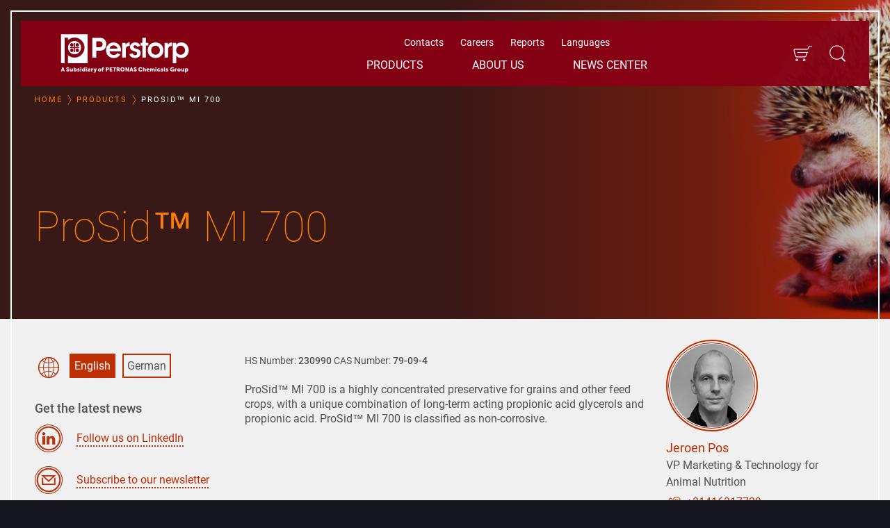

--- FILE ---
content_type: text/html; charset=utf-8
request_url: https://www.perstorp.com/en/products/prosid_mi_700
body_size: 27960
content:


<!DOCTYPE html>
<html lang="en" class="background-dark">
<head>
    <meta charset="utf-8" />
    
    <meta property="og:url" content="https://www.perstorp.com/en/products/prosid_mi_700" />
    <meta name="viewport" content="width=device-width, initial-scale=1, shrink-to-fit=no" />
    <link rel="canonical" href="https://www.perstorp.com/en/products/prosid_mi_700" />
    <title>ProSid™ MI 700 - Perstorp</title>
    <meta name="description" content="Acid preservation with ProSid™ MI 700 is effective for all types of feed and grain. The product will quickly and effectively kill all types of yeast and mold and maintain the nutritional value at a high level. cas number" />
    <meta property="og:title" content="ProSid™ MI 700 - Perstorp" />
    <meta property="og:description" content="Acid preservation with ProSid™ MI 700 is effective for all types of feed and grain. The product will quickly and effectively kill all types of yeast and mold and maintain the nutritional value at a high level. cas number" />
    <meta property="og:image" content="https://www.perstorp.com/-/media/images/perstorp/news_and_teasers_400x200/prosid_mi_700_hedgehog_480x200.jpg" />
    <meta property="og:image:secure_url" content="https://www.perstorp.com/-/media/images/perstorp/news_and_teasers_400x200/prosid_mi_700_hedgehog_480x200.jpg" />
    <meta property="og:type" content="website" />
    <meta name="ROBOTS" content="INDEX" />

    <script id="CookieConsent" src="https://policy.app.cookieinformation.com/uc.js"
            data-culture="EN" data-gcm-version="2.0" type="text/javascript"></script>
    <link rel="stylesheet" type="text/css" href="/dist/css/style-e81f4f3846.css" />
    
    


    <script>
        var dataLayer = [{
            'Segment': 'Animal Nutrition',
            'Subsegment': 'Mold inhibition',
            'Product': 'ProSid™ MI 700'
        }];
    </script>

    

<!-- Trigger async Sitecore Analytics if consent given -->
<script>
    window.sct = function() {
        var xmlHttp = new XMLHttpRequest();
        xmlHttp.open("GET", '/api/cookieconsent/CookieInformationConsent', true);
        xmlHttp.send(null);
    }
</script>

<!-- Google Tag Manager -->
<script>
    (function (w, d, s, l, i) {
        w[l] = w[l] || []; w[l].push({
            'gtm.start':
                new Date().getTime(), event: 'gtm.js'
        }); var f = d.getElementsByTagName(s)[0],
            j = d.createElement(s), dl = l != 'dataLayer' ? '&l=' + l : ''; j.async = true; j.src =
                'https://www.googletagmanager.com/gtm.js?id=' + i + dl; f.parentNode.insertBefore(j, f);
    })(window, document, 'script', 'dataLayer', 'GTM-WKDVPG6');</script>
<!-- End Google Tag Manager -->
</head>
<body class="theme-red ">
    

<!-- Google Tag Manager (noscript) -->
<noscript>
    <iframe src="https://www.googletagmanager.com/ns.html?id=GTM-WKDVPG6"
            height="0" width="0" style="display: none; visibility: hidden"></iframe>
</noscript>
<!-- End Google Tag Manager (noscript) -->

    <div class="a-sprite">
        <svg xmlns="http://www.w3.org/2000/svg" xmlns:xlink="http://www.w3.org/1999/xlink"><symbol viewBox="0 0 280 280" id="Icon_Arrow_Right" xmlns="http://www.w3.org/2000/svg"><path d="M178.6 127.3L110 58.6c-3.5-4.3-10.2-4.6-14.1-.1-1.3 1.6-2.1 3.6-2.1 5.7 0 3 1.3 5.6 3.4 7.2l68.7 68.6-68.7 68.6c-3.5 3.5-3.5 9.3 0 12.8 3.6 3.5 9.2 3.5 12.8 0l68.6-68.7 3.9-3.9c4.9-4.9 4.9-12.8 0-17.6l-3.9-3.9z"/></symbol><symbol viewBox="0 0 280 280" id="Icon_Nav_Close" xmlns="http://www.w3.org/2000/svg"><path d="M152.7 140l68.7-68.6a9.1 9.1 0 1 0-12.8-12.8L140 127.3 71.4 58.6a9.1 9.1 0 1 0-12.8 12.8l68.7 68.6-68.7 68.6a9.1 9.1 0 0 0 0 12.8 9.2 9.2 0 0 0 12.8 0l68.6-68.7 68.6 68.7a9.2 9.2 0 0 0 12.8 0 9.1 9.1 0 0 0 0-12.8z"/></symbol><symbol id="arrow" viewBox="0 0 350 350" xmlns="http://www.w3.org/2000/svg"><style>.acst0{fill:none;stroke-width:15;stroke-linecap:round;stroke-linejoin:round;stroke-miterlimit:15}</style><path class="acst0" d="M61.5 139.7l116.6 70.6 110.4-70.6"/></symbol><symbol viewBox="0 0 58.9 150.2" id="arrow_left" xmlns="http://www.w3.org/2000/svg"><path d="M49.1.4l8.7 5.4c1.1.7 1.4 2.2.8 3.3L18.1 73.9c-.5.8-.5 1.7 0 2.5l40.4 64.7c.7 1.1.4 2.6-.7 3.3l-8.7 5.4c-1.1.7-2.6.4-3.3-.8L.4 76.3c-.5-.8-.5-1.7 0-2.5L45.8 1.2C46.5 0 48-.3 49.1.4z"/></symbol><symbol viewBox="0 0 58.9 150.2" id="arrow_right" xmlns="http://www.w3.org/2000/svg"><path d="M9.8 149.8l-8.7-5.4c-1.1-.7-1.4-2.2-.8-3.3l40.5-64.8c.5-.8.5-1.7 0-2.5L.4 9.1C-.3 8 0 6.5 1.1 5.8L9.8.4c1.1-.7 2.6-.4 3.3.8l45.4 72.7c.5.8.5 1.7 0 2.5L13.1 149c-.7 1.2-2.2 1.5-3.3.8z"/></symbol><symbol id="calling" viewBox="0 0 350 350" xmlns="http://www.w3.org/2000/svg"><style>.afst0,.afst1{fill:none;stroke-width:15;stroke-linejoin:bevel;stroke-miterlimit:15}.afst1{stroke-linejoin:round}</style><path class="afst0" d="M218 236.5l-17.5-20.7c-5.9-7-16.4-7.9-23.5-1.9-3.1 2.4-6.1 4.8-9.2 7.2-10-7-22.4-17.1-34.7-31.3-12.2-14.1-20.5-27.8-25.9-38.6 2.4-2 5.8-4.8 9.8-8.3 7.8-6.8 9-8.2 9.8-9.9 1.1-2.2 3.2-7.7-.6-17.5l-17.5-20.7c-5.9-7-16.4-7.9-23.5-1.9-9 7.9-17.9 15.7-26.9 23.6 3.3 19.8 13.5 64.6 49.9 106.6 29.6 34.1 62.9 50.7 81.2 58.2 8.9-7.1 17.8-14.2 26.8-21.3 6.9-5.9 7.8-16.5 1.8-23.5z"/><path class="afst1" d="M224.7 69.1c-37.2 0-67.3 18.9-67.3 42.3 0 14.5 11.7 27.4 29.5 35v27.9l26-20.5h11.9c37.2 0 67.3-18.9 67.3-42.3s-30.2-42.4-67.4-42.4z"/><circle class="afst2" cx="198.4" cy="111.6" r="9"/><circle class="afst2" cx="222" cy="111.6" r="9"/><circle class="afst2" cx="246.2" cy="111.6" r="9"/></symbol><symbol viewBox="0 0 350 350" id="cart_icon" xmlns="http://www.w3.org/2000/svg"><path d="M223.9 243.1h-144c-11.1 0-20.7-7.5-23.6-18.2l-27-103c-1.9-7.4-.4-15.1 4.3-21.1 4.6-6 11.7-9.5 19.3-9.5h211.3c4.4 0 8.3-2.6 10-6.7l13.7-33.5C291.6 42 300.5 36 310.4 36h39.3v13.6h-39.3c-4.4 0-8.3 2.6-10 6.7l-13.7 33.5c-3.8 9.2-12.6 15.2-22.5 15.2H52.8c-3.4 0-6.5 1.6-8.5 4.2-2.1 2.6-2.7 6.1-1.9 9.3l27 103c1.3 4.7 5.6 8 10.4 8h144.1c4.4 0 8.5-2.8 10.1-6.9l22.6-60.3H92.8v-13.5h183.6l-29.6 78.7c-3.6 9.3-12.8 15.6-22.9 15.6zM84.5 313.9c-12.3 0-22.4-10-22.4-22.4s10-22.4 22.4-22.4 22.4 10 22.4 22.4-10.1 22.4-22.4 22.4zm0-31.1c-4.8 0-8.8 4-8.8 8.8s4 8.8 8.8 8.8 8.8-4 8.8-8.8c-.1-4.9-4-8.8-8.8-8.8zm127.4 31.1c-12.3 0-22.4-10-22.4-22.4s10-22.4 22.4-22.4c12.4 0 22.4 10 22.4 22.4s-10 22.4-22.4 22.4zm0-31.1c-4.8 0-8.8 4-8.8 8.8s4 8.8 8.8 8.8 8.8-4 8.8-8.8c.1-4.9-3.9-8.8-8.8-8.8z"/></symbol><symbol id="envelope" viewBox="0 0 350 350" xmlns="http://www.w3.org/2000/svg"><style>.ahst0{fill:none;stroke-width:20;stroke-linejoin:round;stroke-miterlimit:20}</style><path class="ahst0" d="M61 86.6h227.9L175 192.2z"/><path class="ahst0" d="M295 135.1V263H55.4c-.2-42.3-.3-84.6-.5-126.9"/></symbol><symbol viewBox="0 0 350 350" id="globe_icon" xmlns="http://www.w3.org/2000/svg"><path d="M175 42.7C102 42.7 42.7 102 42.7 175S102.1 307.3 175 307.3c73 0 132.3-59.4 132.3-132.3 0-73-59.3-132.3-132.3-132.3zm89.5 210.6c-8.4-8.1-17.9-14.9-28.1-20.4 4.4-16.6 6.8-35 7.1-54.1h50.4c-.9 28.5-11.8 54.5-29.4 74.5zM190 293c-3.7.5-7.4.8-11.2.9V225c17.2.5 33.7 4.5 48.7 11.7-8.1 27.6-21.6 48.3-37.5 56.3zm-67.5-56.3c15-7.2 31.5-11.2 48.7-11.7v68.9c-3.8-.1-7.5-.4-11.2-.9-15.9-8-29.3-28.7-37.5-56.3zm-66.4-57.9h50.4c.3 19.1 2.7 37.4 7.1 54.1-10.2 5.5-19.7 12.3-28.1 20.4-17.6-20-28.5-46-29.4-74.5zm168.1-94.3c-5-9.8-10.8-17.8-17-24 16.9 4.8 32.4 13.2 45.4 24.4-6.8 5.6-14.1 10.4-21.8 14.4-2.1-5.3-4.2-10.2-6.6-14.8zm-.3 17.9c-14.1 6.2-29.4 9.7-45.1 10.2V56.1c3.8.1 7.5.4 11.2.9 13.8 6.9 25.7 23.3 33.9 45.4zm-45.1 17.8c16.6-.5 32.7-4.1 47.6-10.6 5.7 17.9 9.2 39 9.5 61.6h-57.1v-51zm-59.5-21c-7.7-4-15-8.8-21.8-14.4 13-11.2 28.4-19.6 45.4-24.4-6.2 6.2-12 14.2-17 24-2.5 4.7-4.6 9.6-6.6 14.8zM160 57c3.7-.5 7.4-.8 11.2-.9v56.5c-15.7-.5-31-4-45.1-10.2 8.2-22.1 20.1-38.5 33.9-45.4zm11.2 63.2v51h-57.1c.3-22.6 3.8-43.7 9.5-61.6 14.9 6.5 31 10.1 47.6 10.6zm-57.1 58.6h57.1v38.6c-17.6.5-34.9 4.7-50.7 12-3.8-15.3-6.1-32.4-6.4-50.6zm64.7 38.6v-38.6h57.1c-.3 18.1-2.6 35.3-6.4 50.6-15.8-7.3-33.1-11.5-50.7-12zm115.1-46.2h-50.4c-.4-23.3-3.9-45.5-10.3-64.8 8.8-4.5 17.2-10 24.9-16.5 21.3 20.9 34.8 49.5 35.8 81.3zM91.8 90c7.7 6.5 16.1 12 24.9 16.5-6.3 19.3-9.9 41.5-10.3 64.8H56.1c1-31.9 14.5-60.5 35.7-81.3zm-1.2 168.9c7.6-7.4 16-13.6 25-18.6 2.8 9.1 6.2 17.6 10.2 25.3 5 9.8 10.8 17.8 17 24-20-5.6-37.9-16.4-52.2-30.7zm116.5 30.7c6.2-6.2 12-14.2 17-24 4-7.7 7.4-16.2 10.2-25.3 9 5 17.4 11.3 25 18.6-14.2 14.3-32.1 25.1-52.2 30.7z"/></symbol><symbol viewBox="0 0 225.99 346.45" id="hashtag_icon" xmlns="http://www.w3.org/2000/svg"><path d="M29.85 346.46l13.88-104.47H0v-31.45h48.51l10.12-77.31H12.79v-31.42h50.64L77.29 0h30.91L94.88 101.81h55.43L164.17 0h31.44l-13.32 101.81H226v31.42h-48.51l-9.59 77.29h45.83v31.45H163.1l-13.86 104.49h-32l13.86-104.47H75.73l-13.9 104.47zm106.07-135.92l10.13-77.31H90.61l-10.12 77.29z"/></symbol><symbol viewBox="0 0 32 28" id="icon_bar_chart" xmlns="http://www.w3.org/2000/svg"><path d="M10 14v8H6v-8h4zm6-8v16h-4V6h4zm16 18v2H0V2h2v22h30zM22 10v12h-4V10h4zm6-6v18h-4V4h4z"/></symbol><symbol viewBox="0 0 228.68 292.23" id="icon_chicken" xmlns="http://www.w3.org/2000/svg"><path d="M52.77 289.52c-13.66-10.42-6-28.63-19-36.62 11.38-7.49 17.76-17 15.18-29a104 104 0 0 1-11.08-10.11c-7.74-9.66-10.93-22.31-20.64-30.85a25.91 25.91 0 0 1-5.56-10.73c-5.08-13.8-7.33-28.16-11.1-42.27-2.17-8.15 1.87-14 11.58-15.68-6.67-11.48-3.59-23.52-4.4-35.76 13.46-1 24.54.91 34.35 9.41 6.52 5.61 34.19 15.17 41.68 16.64a37.05 37.05 0 0 0 23.87-5.44 197.33 197.33 0 0 0 31.46-23.46A32 32 0 0 0 150.19 54c1.82-13.89 9.15-26.23 15.88-38.22 2.58-4.6 10.62-6.53 16.54-8.7a32.63 32.63 0 0 1 10.62 0L195.91 0c18.72 2.22 25.29 15.17 28.78 32.17l-10.62 2c-.25 1.52 0 3.64-.86 5.06-7.89 11.18-6.17 21.49-.56 33.58a102.64 102.64 0 0 1 11.84 45.52 36.56 36.56 0 0 0 3.54 11.69c3 10.11-5.06 34.54-13.5 42.84-15.53 14.87-31.57 29.13-47.2 43.9-6.52 6.12-12.59 12.29-14.06 22.31-1.26 8.7-8.39 12.64-18.86 12.49l4.8 20.69c11.48 5.06 25.75-4.25 38.34 7.79h-26.1l10.12 11c-10.83 4.15-19.73-3.43-29.49-3.64-4.35-7.58-12.24-6.57-24-5.81l15.78-10.12v-11.19c-6.83-6.72-12.85-14.62-23-16.69-14.16-2.93-28.37-5.77-43.5-2.88v27.4c4.66 8.65 16.34 6.58 24.23 14.77-7.79 2.48-12.49 3.44-18.61-.61-4.85-3.37-12.44-5.16-10.21 7.25z"/></symbol><symbol viewBox="0 0 280 280" id="icon_close_bold" xmlns="http://www.w3.org/2000/svg"><path d="M163.2 139.3l58.3-58.7c6.4-6.5 6.4-16.9-.1-23.3-6.5-6.4-16.9-6.4-23.3.1L140 115.9 81.9 57.4c-6.4-6.5-16.9-6.5-23.3-.1-6.5 6.4-6.5 16.9-.1 23.3l58.3 58.7L58.5 198c-6.4 6.5-6.4 16.9.1 23.3 6.5 6.4 16.9 6.4 23.3-.1l58.1-58.5 58.1 58.5c6.4 6.5 16.9 6.5 23.3.1 6.5-6.4 6.5-16.9.1-23.3l-58.3-58.7z"/></symbol><symbol viewBox="0 0 280 280" id="icon_download" xmlns="http://www.w3.org/2000/svg"><path d="M52.2 225.6c-1.1 0-2.2-.4-3-1.3-.8-.8-1.2-1.9-1.2-3l.3-50.4c0-2.3 1.9-4.1 4.2-4.1h4.3c2.3 0 4.1 1.9 4.1 4.2l-.2 41.8c0 .1.1.2.2.2l158.4.1c.1 0 .2-.1.2-.2v-43.1c0-2.3 1.9-4.2 4.2-4.2h4.3c2.3 0 4.2 1.9 4.2 4.2v51.7c0 1.1-.4 2.1-1.2 2.9-.8.8-1.8 1.2-3 1.2H52.2zm88.1-19.3c-1.1 0-2.2-.5-3-1.3L78 142.6c-.8-.8-1.2-1.8-1.1-3 0-1.1.5-2.2 1.3-2.9l3.1-2.9c.8-.7 1.8-1.1 2.9-1.1 1.1 0 2.3.5 3 1.3l46.6 49.1.1.1s.2 0 .2-.2l.1-126.8c0-2.3 1.9-4.2 4.2-4.2h4.3c2.3 0 4.2 1.9 4.2 4.2l-.1 126.8c0 .2.2.2.2.2s.1 0 .1-.1L194 134c.8-.8 1.9-1.3 3-1.3s2.1.4 2.9 1.1l3.1 3c1.7 1.6 1.7 4.2.1 5.9l-59.6 62.4c-1 .8-2.1 1.2-3.2 1.2z"/></symbol><symbol viewBox="0 0 184.2 173.6" id="icon_download_small" xmlns="http://www.w3.org/2000/svg"><path d="M4.2 173.6c-1.1 0-2.2-.4-3-1.3-.8-.8-1.2-1.9-1.2-3l.3-50.4c0-2.3 1.9-4.1 4.2-4.1h4.3c2.3 0 4.1 1.9 4.1 4.2l-.2 41.8c0 .1.1.2.2.2l158.4.1c.1 0 .2-.1.2-.2v-43.1c0-2.3 1.9-4.2 4.2-4.2h4.3c2.3 0 4.2 1.9 4.2 4.2v51.7c0 1.1-.4 2.1-1.2 2.9-.8.8-1.8 1.2-3 1.2H4.2zm88.1-19.3c-1.1 0-2.2-.5-3-1.3L30 90.6c-.8-.8-1.2-1.8-1.1-3 0-1.1.5-2.2 1.3-2.9l3.1-2.9c.8-.7 1.8-1.1 2.9-1.1s2.3.5 3 1.3l46.6 49.1.1.1s.2 0 .2-.2l.1-126.8c0-2.3 1.9-4.2 4.2-4.2h4.3c2.3 0 4.2 1.9 4.2 4.2L98.8 131c0 .2.2.2.2.2s.1 0 .1-.1L146 82c.8-.8 1.9-1.3 3-1.3s2.1.4 2.9 1.1l3.1 3c1.7 1.6 1.7 4.2.1 5.9l-59.6 62.4c-1 .8-2.1 1.2-3.2 1.2z"/></symbol><symbol viewBox="0 0 32 32" id="icon_euro" xmlns="http://www.w3.org/2000/svg"><path d="M16 1C7.7 1 1 7.7 1 16s6.7 15 15 15 15-6.7 15-15S24.3 1 16 1zm0 27C9.4 28 4 22.6 4 16S9.4 4 16 4s12 5.4 12 12-5.4 12-12 12z"/><path d="M22 19.1c-.5-.3-1.1-.1-1.4.4-.5.9-1.5 1.5-2.6 1.5h-4c-1.3 0-2.4-.8-2.8-2H16c.6 0 1-.4 1-1s-.4-1-1-1h-5v-2h5c.6 0 1-.4 1-1s-.4-1-1-1h-4.8c.4-1.2 1.5-2 2.8-2h4c1.1 0 2.1.6 2.6 1.5.3.5.9.6 1.4.4s.6-.9.4-1.4C21.4 10 19.8 9 18 9h-4c-2.4 0-4.4 1.7-4.9 4H8c-.6 0-1 .4-1 1s.4 1 1 1h1v2H8c-.6 0-1 .4-1 1s.4 1 1 1h1.1c.5 2.3 2.5 4 4.9 4h4c1.8 0 3.4-1 4.3-2.5.3-.5.1-1.1-.3-1.4z"/></symbol><symbol viewBox="0 0 241 241" id="icon_fax" xmlns="http://www.w3.org/2000/svg"><path d="M171.8 170.8h-70.6c-3.4 0-6.2-2.8-6.2-6.2V104c0-3.4 2.8-6.2 6.2-6.2h70.6c3.4 0 6.2 2.8 6.2 6.2v60.6c0 3.4-2.8 6.1-6.2 6.2zm-70.6-69c-1.2 0-2.2 1-2.2 2.2v60.6c0 1.2 1 2.2 2.2 2.2h70.6c1.2 0 2.2-1 2.2-2.2V104c0-1.2-1-2.2-2.2-2.2h-70.6z"/><path d="M160.7 101.8h-48.4V64.2H145L160.7 79v22.8zm-44.4-4h40.4V80.7l-13.3-12.5h-27.1v29.6z"/><path d="M158.7 82.8h-16.5V66.2h4v12.6h12.5zm-39-7.3h17.2v2.7h-17.2zm0 5.4h17.2v2.7h-17.2zm0 5.5h33.6v2.7h-33.6zm0 5.4h33.6v2.7h-33.6zm-2.2 41.9c-3.1 0-5.6-2.5-5.6-5.6s2.5-5.6 5.6-5.6c3.1 0 5.6 2.5 5.6 5.6 0 3.1-2.5 5.6-5.6 5.6zm0-8.2c-1.4 0-2.6 1.2-2.6 2.6s1.2 2.6 2.6 2.6 2.6-1.2 2.6-2.6c0-1.4-1.2-2.6-2.6-2.6zm19 8.2c-3.1 0-5.6-2.5-5.5-5.6 0-3.1 2.5-5.6 5.6-5.5 1.2 0 2.3.4 3.2 1 2.5 1.8 3 5.3 1.2 7.8-.9 1.2-2.1 1.9-3.5 2.2-.4 0-.7.1-1 .1zm0-8.2c-1.4 0-2.6 1.1-2.6 2.6s1.1 2.6 2.6 2.6 2.6-1.1 2.6-2.6c0-.8-.4-1.6-1.1-2.1-.4-.3-1-.5-1.5-.5zm19.1 8.2c-3.1 0-5.6-2.5-5.6-5.6s2.5-5.6 5.6-5.6c3.1 0 5.6 2.5 5.6 5.6-.1 3.1-2.6 5.6-5.6 5.6zm0-8.2c-1.4 0-2.6 1.2-2.6 2.6s1.2 2.6 2.6 2.6 2.6-1.2 2.6-2.6c-.1-1.4-1.2-2.6-2.6-2.6zm-38.1 21.2c-3.1 0-5.6-2.5-5.6-5.6 0-3.1 2.5-5.6 5.6-5.6 3.1 0 5.6 2.5 5.6 5.6 0 3.1-2.5 5.6-5.6 5.6zm0-8.2c-1.4 0-2.6 1.1-2.6 2.6s1.1 2.6 2.6 2.6 2.6-1.1 2.6-2.6c0-1.4-1.2-2.6-2.6-2.6zm19 8.2c-3.1 0-5.6-2.5-5.6-5.6 0-3.1 2.5-5.6 5.6-5.6 2.8 0 5.1 2 5.5 4.7.2 1.5-.1 3-1 4.2-1 1.4-2.7 2.3-4.5 2.3zm0-8.2c-1.4 0-2.6 1.2-2.6 2.6 0 1.4 1.2 2.6 2.6 2.6h.4c1.4-.2 2.4-1.5 2.2-2.9-.2-1.4-1.3-2.3-2.6-2.3zm19.1 8.2c-3.1 0-5.6-2.5-5.6-5.6 0-3.1 2.5-5.6 5.6-5.6 3.1 0 5.6 2.5 5.6 5.6-.1 3.1-2.6 5.6-5.6 5.6zm0-8.2c-1.4 0-2.6 1.1-2.6 2.6s1.1 2.6 2.6 2.6 2.6-1.1 2.6-2.6c-.1-1.4-1.2-2.6-2.6-2.6zm-38.1 21.8c-3.1 0-5.6-2.5-5.6-5.6s2.5-5.6 5.6-5.6c3.1 0 5.6 2.5 5.6 5.6 0 3.1-2.5 5.6-5.6 5.6zm0-8.2c-1.4 0-2.6 1.2-2.6 2.6s1.2 2.6 2.6 2.6 2.6-1.2 2.6-2.6c0-1.4-1.2-2.6-2.6-2.6zm19 8.2c-3.1 0-5.6-2.5-5.6-5.6 0-3.1 2.5-5.6 5.6-5.6 1.2 0 2.3.4 3.2 1 2.5 1.8 3.1 5.3 1.3 7.8-1 1.5-2.7 2.4-4.5 2.4zm0-8.2c-1.4 0-2.6 1.1-2.6 2.6 0 .8.4 1.6 1.1 2.1 1.2.8 2.8.6 3.6-.6.8-1.2.6-2.8-.6-3.6-.4-.3-1-.5-1.5-.5zm19.1 8.2c-3.1 0-5.6-2.5-5.6-5.6s2.5-5.6 5.6-5.6c3.1 0 5.6 2.5 5.6 5.6-.1 3.1-2.6 5.6-5.6 5.6zm0-8.2c-1.4 0-2.6 1.2-2.6 2.6s1.2 2.6 2.6 2.6 2.6-1.2 2.6-2.6c-.1-1.4-1.2-2.6-2.6-2.6zm5.5-33.5h-49.3v-13h49.3v13zm-46.2-3h43.3v-7h-43.3v7zm-21.6 4.5v-15.6c0-3.6-2.9-6.4-6.4-6.4H69.5c-3.6 0-6.4 2.9-6.4 6.4v15.6c.2 2.3 1.5 4.4 3.6 5.4v17.9c-2.1 1-3.5 3.1-3.6 5.4v15.6c0 3.6 2.9 6.4 6.4 6.4h17.4c3.6 0 6.4-2.9 6.4-6.4v-15.5c0-2.1-1.1-4.1-2.9-5.2v-18.1c1.8-1.4 2.9-3.4 2.9-5.5zm-4 44.2c0 1.3-1.1 2.4-2.4 2.4H69.5c-1.3 0-2.4-1.1-2.4-2.4v-15.6c0-1.1 1.9-2.4 3.5-2.4v-2h.1v-20.7h-.1v-1.1c-1.6 0-3.5-1.3-3.5-2.4v-15.6c0-1.3 1.1-2.4 2.4-2.4h17.4c1.3 0 2.4 1.1 2.4 2.4v15.6c-.2 1.4-1.4 2.5-2.8 2.4v1.1h-.1v20.7h.1v2c1.4 0 2.6 1 2.8 2.4v15.6z"/></symbol><symbol viewBox="0 0 309.56 338" id="icon_filter" xmlns="http://www.w3.org/2000/svg"><path d="M309.56 24.14h-.26V0H.27v24.14H0l122.59 122.6V338l64.38-40.24V146.74l122.59-122.6z"/></symbol><symbol id="icon_filter_alt" viewBox="0 0 280 280" xmlns="http://www.w3.org/2000/svg"><style>.asst0{fill:none}</style><path class="asst0" d="M133.7 68.2c1.8 1.1 4 1.7 6.3 1.7s4.4-.6 6.3-1.7h-12.6zm6.3-23.1c-2.3 0-4.4.6-6.3 1.7h12.6c-1.9-1.1-4-1.7-6.3-1.7z"/><path d="M112 46.8H10.7C4.8 46.8 0 51.6 0 57.5c0 5.9 4.8 10.7 10.7 10.7H112c-1.3-3.3-2-6.9-2-10.7s.7-7.4 2-10.7zm56 21.4h101.3c5.9 0 10.7-4.8 10.7-10.7 0-5.9-4.8-10.7-10.7-10.7H168c1.3 3.3 2 6.9 2 10.7s-.7 7.4-2 10.7z"/><path d="M140 87.4c12.8 0 23.7-8 28-19.2 1.3-3.3 2-6.9 2-10.7s-.7-7.4-2-10.7c-4.3-11.2-15.2-19.2-28-19.2s-23.7 8-28 19.2c-1.3 3.3-2 6.9-2 10.7s.7 7.4 2 10.7c4.3 11.3 15.2 19.2 28 19.2zm-6.3-19.2c-3.7-2.2-6.2-6.1-6.2-10.7s2.5-8.6 6.2-10.7c1.8-1.1 4-1.7 6.3-1.7s4.4.6 6.3 1.7c3.7 2.2 6.2 6.1 6.2 10.7s-2.5 8.6-6.2 10.7c-1.8 1.1-4 1.7-6.3 1.7s-4.4-.6-6.3-1.7z"/><path class="asst0" d="M256.3 129.3c-1.8-1.1-4-1.7-6.3-1.7s-4.4.6-6.3 1.7h12.6zm-12.5 21.4c1.8 1.1 4 1.7 6.3 1.7s4.4-.6 6.3-1.7h-12.6z"/><path d="M222.1 129.3H10.7C4.8 129.3 0 134.1 0 140s4.8 10.7 10.7 10.7H222c-1.3-3.3-2-6.9-2-10.7s.8-7.4 2.1-10.7z"/><path d="M278 150.7c1.3-3.3 2-6.9 2-10.7s-.7-7.4-2-10.7c-4.3-11.2-15.2-19.2-28-19.2s-23.7 8-28 19.2c-1.3 3.3-2 6.9-2 10.7s.7 7.4 2 10.7c4.3 11.2 15.2 19.2 28 19.2 12.8.1 23.7-7.9 28-19.2zm-34.2 0c-3.7-2.2-6.2-6.1-6.2-10.7s2.5-8.6 6.2-10.7c1.8-1.1 4-1.7 6.3-1.7s4.4.6 6.3 1.7c3.7 2.2 6.2 6.1 6.2 10.7s-2.5 8.6-6.2 10.7c-1.8 1.1-4 1.7-6.3 1.7s-4.5-.6-6.3-1.7z"/><g><path class="asst0" d="M36.2 211.8c-1.8-1.1-4-1.7-6.3-1.7s-4.4.6-6.3 1.7h12.6zm-12.5 21.4c1.8 1.1 4 1.7 6.3 1.7s4.4-.6 6.3-1.7H23.7z"/><path d="M57.9 233.2h211.3c5.9 0 10.7-4.8 10.7-10.7 0-5.9-4.8-10.7-10.7-10.7H57.9c1.3 3.3 2 6.9 2 10.7s-.7 7.4-2 10.7z"/><path d="M57.9 233.2c1.3-3.3 2-6.9 2-10.7s-.7-7.4-2-10.7c-4.3-11.2-15.2-19.2-28-19.2s-23.7 8-28 19.2c-1.3 3.3-2 6.9-2 10.7s.7 7.4 2 10.7c4.3 11.2 15.2 19.2 28 19.2 12.8.1 23.7-7.9 28-19.2zm-34.2 0c-3.7-2.2-6.2-6.1-6.2-10.7s2.5-8.6 6.2-10.7c1.8-1.1 4-1.7 6.3-1.7s4.4.6 6.3 1.7c3.7 2.2 6.2 6.1 6.2 10.7s-2.5 8.6-6.2 10.7c-1.8 1.1-4 1.7-6.3 1.7s-4.5-.6-6.3-1.7z"/></g></symbol><symbol viewBox="0 0 32 28" id="icon_line_chart" xmlns="http://www.w3.org/2000/svg"><path d="M32 24v2H0V2h2v22h30zM30 4.5v6.797a.499.499 0 0 1-.859.344L27.25 9.75l-9.891 9.891a.5.5 0 0 1-.719 0L12.999 16l-6.5 6.5-3-3 9.141-9.141a.5.5 0 0 1 .719 0L17 14l7.25-7.25-1.891-1.891A.499.499 0 0 1 22.703 4H29.5c.281 0 .5.219.5.5z"/></symbol><symbol viewBox="0 0 241 241" id="icon_social_facebook" xmlns="http://www.w3.org/2000/svg"><path d="M120.5 224.7a104.2 104.2 0 1 1 104.2-104.2 104.31 104.31 0 0 1-104.2 104.2zm0-196.4a92.2 92.2 0 1 0 92.2 92.2 92.3 92.3 0 0 0-92.2-92.2z"/><path d="M120.5 241A120.5 120.5 0 1 1 241 120.5 120.64 120.64 0 0 1 120.5 241zm0-235A114.5 114.5 0 1 0 235 120.5 114.62 114.62 0 0 0 120.5 6z"/><path d="M146.6 100.75h-17.8v-11.7c0-4.4 2.9-5.4 5-5.4h12.5v-19.3l-17.3-.1c-19.2 0-23.5 14.4-23.5 23.6v12.9H94.4v19.8h11.1v56.2h23.3v-56.2h15.8z"/></symbol><symbol viewBox="0 0 241 241" id="icon_social_instagram" xmlns="http://www.w3.org/2000/svg"><path d="M120.5 224.7a104.2 104.2 0 1 1 104.2-104.2 104.31 104.31 0 0 1-104.2 104.2zm0-196.4a92.2 92.2 0 1 0 92.2 92.2 92.3 92.3 0 0 0-92.2-92.2z"/><path d="M120.5 241A120.5 120.5 0 1 1 241 120.5 120.64 120.64 0 0 1 120.5 241zm0-235A114.5 114.5 0 1 0 235 120.5 114.62 114.62 0 0 0 120.5 6z"/><path d="M139.67 165.71h-38.34a26.07 26.07 0 0 1-26-26.05v-38.33a26.07 26.07 0 0 1 26-26h38.34a26.07 26.07 0 0 1 26 26v38.33a26.07 26.07 0 0 1-26 26.05zm-38.34-82.9a18.54 18.54 0 0 0-18.52 18.52v38.33a18.55 18.55 0 0 0 18.52 18.53h38.34a18.55 18.55 0 0 0 18.52-18.53v-38.33a18.54 18.54 0 0 0-18.52-18.52z"/><path d="M120.5 143.59a23.09 23.09 0 1 1 23.09-23.09 23.12 23.12 0 0 1-23.09 23.09zm0-38.16a15.07 15.07 0 1 0 15.07 15.07 15.09 15.09 0 0 0-15.07-15.07z"/><circle cx="144.78" cy="96.22" r="5.2"/></symbol><symbol viewBox="0 0 241 241" id="icon_social_linkedin" xmlns="http://www.w3.org/2000/svg"><path d="M120.5 224.7a104.2 104.2 0 1 1 104.2-104.2 104.31 104.31 0 0 1-104.2 104.2zm0-196.4a92.2 92.2 0 1 0 92.2 92.2 92.3 92.3 0 0 0-92.2-92.2z"/><path d="M120.5 241A120.5 120.5 0 1 1 241 120.5 120.64 120.64 0 0 1 120.5 241zm0-235A114.5 114.5 0 1 0 235 120.5 114.62 114.62 0 0 0 120.5 6z"/><path d="M148.5 100.35c-12.6 0-18.2 6.9-21.3 11.7v.2h-.2c.1-.1.1-.2.2-.2v-10.1h-23.7c.3 6.7 0 71.2 0 71.2h23.7v-39.8a17.32 17.32 0 0 1 .8-5.8c1.7-4.2 5.6-8.7 12.1-8.7 8.6 0 12 6.5 12 16.1v38.3h23.7V132.5c-.05-21.95-11.75-32.15-27.3-32.15zm-69.85-32.6c-8.1 0-13.4 5.3-13.4 12.3 0 6.8 5.1 12.3 13.1 12.3h.2c8.3 0 13.4-5.5 13.4-12.3-.2-7-5.2-12.3-13.3-12.3zm-11.9 34.3h23.7v71.2h-23.7z"/></symbol><symbol viewBox="0 0 241 241" id="icon_social_mail" xmlns="http://www.w3.org/2000/svg"><path d="M120.5 224.7a104.2 104.2 0 1 1 104.2-104.2 104.31 104.31 0 0 1-104.2 104.2zm0-196.4a92.2 92.2 0 1 0 92.2 92.2 92.3 92.3 0 0 0-92.2-92.2z"/><path d="M120.5 241A120.5 120.5 0 1 1 241 120.5 120.64 120.64 0 0 1 120.5 241zm0-235A114.5 114.5 0 1 0 235 120.5 114.62 114.62 0 0 0 120.5 6z"/><path d="M120.5 137.22L56.6 78.03h127.77zM83.86 88.71l36.64 33.94 36.61-33.94z"/><path d="M178.78 162.97H62.5v-5.32q-.08-14-.11-28t-.11-28h10.68q.06 14 .11 28 0 11.33.09 22.66h95v-51.08h10.68z"/></symbol><symbol viewBox="0 0 241 241" id="icon_social_twitter" xmlns="http://www.w3.org/2000/svg"><path d="M120.5 224.7a104.2 104.2 0 1 1 104.2-104.2 104.31 104.31 0 0 1-104.2 104.2zm0-196.4a92.2 92.2 0 1 0 92.2 92.2 92.3 92.3 0 0 0-92.2-92.2z"/><path d="M120.5 241A120.5 120.5 0 1 1 241 120.5 120.64 120.64 0 0 1 120.5 241zm0-235A114.5 114.5 0 1 0 235 120.5 114.62 114.62 0 0 0 120.5 6z"/><path d="M179.5 87.3a49.48 49.48 0 0 1-13.3 3.7 23 23 0 0 0 10.2-12.9 44.91 44.91 0 0 1-14.8 5.6 23.26 23.26 0 0 0-39.6 21.2 66.06 66.06 0 0 1-47.9-24.3 23.36 23.36 0 0 0 7.2 31 23.2 23.2 0 0 1-10.5-2.9v.3a23.28 23.28 0 0 0 18.6 22.8 24.27 24.27 0 0 1-6.1.8 21.19 21.19 0 0 1-4.4-.4 23.29 23.29 0 0 0 21.7 16.1 46.69 46.69 0 0 1-28.8 9.9 49.33 49.33 0 0 1-5.5-.3 65.71 65.71 0 0 0 35.6 10.4c42.7 0 66.1-35.4 66.1-66.1 0-1 0-2-.1-3a42.43 42.43 0 0 0 11.6-11.9z"/></symbol><symbol viewBox="0 0 241 241" id="icon_social_x" xmlns="http://www.w3.org/2000/svg"><path d="M120.5 224.7c-57.55 0-104.2-46.65-104.2-104.2 0-57.55 46.65-104.2 104.2-104.2 57.55 0 104.2 46.65 104.2 104.2-.06 57.52-46.68 104.14-104.2 104.2zm0-196.4c-50.92 0-92.2 41.28-92.2 92.2s41.28 92.2 92.2 92.2 92.2-41.28 92.2-92.2c-.06-50.9-41.3-92.14-92.2-92.2z"/><path d="M120.5 241C53.95 241 0 187.05 0 120.5S53.95 0 120.5 0 241 53.95 241 120.5c-.08 66.52-53.98 120.42-120.5 120.5zm0-235C57.26 6 6 57.26 6 120.5S57.26 235 120.5 235 235 183.74 235 120.5C234.93 57.29 183.71 6.07 120.5 6z"/><path d="M129.26 113.47l34.25-38.99h-8.11l-29.75 33.85-23.75-33.85H74.5l35.92 51.19-35.92 40.88h8.11l31.4-35.75 25.08 35.75h27.4M85.54 80.48h12.47l57.38 80.38h-12.47"/></symbol><symbol viewBox="0 0 241 241" id="icon_social_youtube" xmlns="http://www.w3.org/2000/svg"><path d="M120.5 224.7a104.2 104.2 0 1 1 104.2-104.2 104.31 104.31 0 0 1-104.2 104.2zm0-196.4a92.2 92.2 0 1 0 92.2 92.2 92.3 92.3 0 0 0-92.2-92.2z"/><path d="M120.5 241A120.5 120.5 0 1 1 241 120.5 120.64 120.64 0 0 1 120.5 241zm0-235A114.5 114.5 0 1 0 235 120.5 114.62 114.62 0 0 0 120.5 6z"/><path d="M162.26 73.9H78.74A25.23 25.23 0 0 0 53.5 99.13v42.74a25.23 25.23 0 0 0 25.24 25.23h83.52a25.23 25.23 0 0 0 25.24-25.23V99.13a25.23 25.23 0 0 0-25.24-25.23zm-54.48 65.6v-38l33.22 19z"/></symbol><symbol viewBox="0 0 280 280" id="icon_trashcan" xmlns="http://www.w3.org/2000/svg"><path d="M213.5 60.1H175V44.8c0-2.7-1.8-5-4-5h-54c-2.2 0-4 2.2-4 5v15.3H74.5c-1.4 0-2.5 1.4-2.5 3.1v8c0 1.7 1.1 3.1 2.5 3.1h139.1c1.4 0 2.5-1.4 2.5-3.1v-8c-.1-1.7-1.2-3.1-2.6-3.1zM121 54.8c0-2.7 1.8-5 4-5h38c2.2 0 4 2.2 4 5v5.3h-46v-5.3zM203.9 82H84.1c-1.7 0-3 1.4-2.9 3.1l9.3 138.2c.1 1.5 1.4 2.7 2.9 2.7h101.2c1.5 0 2.8-1.2 2.9-2.7l9.3-138.2c.1-1.7-1.2-3.1-2.9-3.1zm-87 132.4c-1.6 0-2.9-1.3-3-2.8L108.2 97c-.1-1.7 1.3-3.1 3-3.1 1.6 0 2.9 1.3 3 2.8l5.7 114.6c0 1.7-1.3 3.1-3 3.1zm30.1-3c0 1.7-1.3 3-3 3s-3-1.3-3-3V96.8c0-1.7 1.3-3 3-3s3 1.3 3 3v114.6zm30.1.1c-.1 1.6-1.4 2.8-3 2.8-1.7 0-3.1-1.4-3-3.1l5.7-114.5c.1-1.6 1.4-2.8 3-2.8 1.7 0 3.1 1.4 3 3.1l-5.7 114.5z"/></symbol><symbol viewBox="0 0 350 350" id="lock_icon" xmlns="http://www.w3.org/2000/svg"><path d="M200.5 269.3h-49v-35.8c-9.8-7.4-15.6-18.8-15.6-31.2 0-21.6 17.6-39.1 39.1-39.1s39.1 17.6 39.1 39.1c0 11.4-5.1 22.3-13.7 29.7l.1 37.3zm-35.9-13.2h22.6v-30.7l2.8-2c6.8-4.9 10.9-12.8 10.9-21.1 0-14.3-11.6-25.9-25.9-25.9-14.3 0-25.9 11.6-25.9 25.9 0 9.1 4.6 17.3 12.4 22.1l3.1 1.9v29.8z"/><path d="M272.8 127.4h-15.6c-2.9-48.8-37.2-84.9-82.1-84.9s-79.3 36-82.1 84.9H77.2c-12.4 0-22.5 10.1-22.5 22.5V285c0 12.4 10.1 22.5 22.5 22.5h195.5c12.4 0 22.5-10.1 22.5-22.5V149.8c0-12.3-10-22.4-22.4-22.4zM175 55.7c37.4 0 66.1 30.4 68.9 71.7H106.1c2.8-41.3 31.5-71.7 68.9-71.7zM282 285c0 5.1-4.2 9.3-9.3 9.3H77.2c-5.1 0-9.3-4.2-9.3-9.3V149.8c0-5.1 4.2-9.3 9.3-9.3h195.5c5.1 0 9.3 4.2 9.3 9.3V285z"/></symbol><symbol viewBox="0 0 121 28" id="logo" xmlns="http://www.w3.org/2000/svg"><g data-name="Lager 2"><path d="M40.86 4.67c-1.09-.85-2.36-1.32-5.53-1.32h-5.67v19.1h3.77V15.9h2.31c2.74 0 4-.47 5.27-1.52a6.57 6.57 0 0 0 2-4.83 6.36 6.36 0 0 0-2.15-4.88zM38.12 12a5 5 0 0 1-2.46.49h-2.23V6.74h2.08a5.15 5.15 0 0 1 2.56.49 2.47 2.47 0 0 1 1.29 2.37 2.63 2.63 0 0 1-1.24 2.4zm32.75 1.75c-1.31-.39-2.24-.88-2.25-1.78a1.43 1.43 0 0 1 1.6-1.42 1.7 1.7 0 0 1 1.9 1.45l2.91-.8c-.6-2.68-3-3.38-4.74-3.38-2.68 0-5 1.72-5 4.51 0 2 1.42 3.1 3.29 3.69 2.54.91 3.57 1.24 3.55 2.45a1.79 1.79 0 0 1-1.93 1.66 2.17 2.17 0 0 1-2.33-1.81l-3.07.84c.56 2.76 3 3.7 5.3 3.7 2.92 0 5.36-1.86 5.36-4.77s-2.37-3.69-4.59-4.31zm30.39-3.64V8.28h-3.15v14.17h3.33v-7.64c0-2.45 1.19-3.56 3.52-3.56h.15v-3.4a4 4 0 0 0-3.85 2.29zm-11.7-2.24a7.3 7.3 0 0 0-7.45 7.46 7.45 7.45 0 1 0 14.9 0 7.31 7.31 0 0 0-7.45-7.46zm0 11.82a4.16 4.16 0 0 1-4.13-4.31 4.13 4.13 0 1 1 8.24 0 4.15 4.15 0 0 1-4.11 4.31zm24.38-11.84a5.77 5.77 0 0 0-4.92 2.5V8.28h-3.12V28h3.32v-7.43a5.4 5.4 0 0 0 4.78 2.32 7.15 7.15 0 0 0 7-7.41c0-3.43-2.2-7.63-7.06-7.63zm3.6 7.53a4.24 4.24 0 0 1-7.26 3.1 4.36 4.36 0 0 1-1.21-3.07 4.53 4.53 0 0 1 1.19-3.13 4.09 4.09 0 0 1 3-1.29 4.25 4.25 0 0 1 4.26 4.37zM49.72 7.85a7.32 7.32 0 0 0-7.1 7.56 7.29 7.29 0 0 0 7.15 7.48 7.44 7.44 0 0 0 4.4-1.24 6.91 6.91 0 0 0 2-2.09l-2.7-1.47A4 4 0 0 1 49.79 20 3.75 3.75 0 0 1 46 16.49h10.76a7.89 7.89 0 0 0-2-6.48 6.78 6.78 0 0 0-5.04-2.16zM46 13.91a3.67 3.67 0 0 1 3.74-3.2 3.73 3.73 0 0 1 3.77 3.2zm36.74-5.63h-2.39V3.35H77v4.93h-1.53v2.61H77v11.56h3.32V10.89h2.39zM65 11.25v-3.4a4 4 0 0 0-3.85 2.29V8.28H58v14.17h3.32v-7.64c0-2.45 1.2-3.56 3.53-3.56zm-46 1.6a6.29 6.29 0 0 0-6.2-6.41 6.28 6.28 0 0 0-6.16 6.41 6.28 6.28 0 0 0 6.16 6.41 6.29 6.29 0 0 0 6.2-6.41zm-3.57 4.33a1.69 1.69 0 1 1 1.66-1.69 1.67 1.67 0 0 1-1.7 1.69zm0-8.66a1.69 1.69 0 1 1-1.65 1.69 1.68 1.68 0 0 1 1.61-1.69zm-5.19 0a1.69 1.69 0 1 1-1.65 1.69 1.68 1.68 0 0 1 1.61-1.69zm0 8.66a1.69 1.69 0 1 1 1.66-1.69 1.67 1.67 0 0 1-1.7 1.69zm-1.69-3.86v-.94h3.78V8.52h.93v3.86h3.79v.94h-3.79v3.86h-.93v-3.86zM0 28h3.42V3.35h3.13v2.34A8.75 8.75 0 0 1 13 3.16c5.3 0 9.29 4.87 9.29 9.69a9.6 9.6 0 0 1-9.4 9.66 9.08 9.08 0 0 1-6.33-2.33V28H25V0H0z" data-name="Lager 1"/></g></symbol><symbol viewBox="0 0 350 350" id="menu_icon" xmlns="http://www.w3.org/2000/svg"><path d="M55.1 186.2c.4 1 .8 1.9 1.1 2.9.4-1 .8-2 1.2-2.9s.9-1.8 1.4-2.8l26.7-47.5c.5-.8 1-1.3 1.5-1.5s1.2-.3 2.2-.3H97v77.3h-9.4v-56.8c0-.8 0-1.6.1-2.4 0-.9.1-1.7.2-2.6l-27 48.3c-.9 1.6-2.2 2.4-3.9 2.4h-1.5c-1.7 0-2.9-.8-3.9-2.4L24 149.4c.1.9.2 1.9.2 2.8.1.9.1 1.7.1 2.5v56.8h-9.4v-77.3h7.9c1 0 1.7.1 2.2.3s1 .7 1.5 1.5l27.2 47.6c.5.7 1 1.6 1.4 2.6zm114.1-52.1v8.5h-37.9v25.7H162v8.2h-30.7v26.4h37.9v8.5h-48.6v-77.3h48.6zm27.4.3c.5.2 1 .7 1.6 1.4l45.7 58.3c-.1-.9-.2-1.8-.2-2.7s-.1-1.7-.1-2.6V134h9.4v77.3h-5.4c-.8 0-1.6-.1-2.1-.4-.6-.3-1.1-.8-1.7-1.5l-45.6-58.2c.1.9.1 1.8.2 2.6 0 .9.1 1.7.1 2.4v55.1h-9.4V134h5.5c.8.1 1.5.2 2 .4zM305 203.1c3.3 0 6.2-.5 8.8-1.6 2.6-1.1 4.7-2.6 6.5-4.5s3.1-4.3 4.1-7 1.4-5.7 1.4-8.9v-47h10.6v47c0 4.5-.7 8.6-2.2 12.4-1.5 3.8-3.5 7.1-6.2 9.9s-6 5-9.9 6.6-8.3 2.4-13.1 2.4c-4.8 0-9.2-.8-13.1-2.4-3.9-1.6-7.2-3.8-9.9-6.6s-4.8-6.1-6.2-9.9c-1.5-3.8-2.2-7.9-2.2-12.4v-47h10.6V181c0 3.2.5 6.2 1.4 8.9s2.3 5 4.1 7c1.8 1.9 4 3.5 6.5 4.6 2.6 1 5.5 1.6 8.8 1.6zM24.2 307.4h301.3c14.1 0 14.1-21.9 0-21.9H24.2c-14.1.1-14.1 21.9 0 21.9zm0-243h301.3c14.1 0 14.1-21.9 0-21.9H24.2c-14.1.1-14.1 21.9 0 21.9z"/></symbol><symbol id="perstorp-logo-rgb-white" viewBox="0 0 225 92" xmlns="http://www.w3.org/2000/svg"><style>.bfst0{fill:#fff}</style><path class="bfst0" d="M25.46 63.5h-1.49L22 69.3h1.46l.35-1.22h1.81l.36 1.22h1.46l-1.98-5.8zm-1.32 3.44l.33-1.13c.11-.37.24-1 .24-1h.02s.13.63.24 1l.32 1.13h-1.15zm6.14.55s.66.6 1.39.6c.29 0 .61-.11.61-.46 0-.69-2.61-.67-2.61-2.45 0-1.07.9-1.78 2.05-1.78 1.25 0 1.87.66 1.87.66l-.6 1.16s-.58-.51-1.28-.51c-.29 0-.62.13-.62.45 0 .73 2.61.6 2.61 2.43 0 .97-.74 1.8-2.04 1.8-1.36 0-2.12-.83-2.12-.83l.74-1.07zm4.34-2.37h1.4v2.45c0 .39.15.55.45.55.6 0 .88-.53.88-1.15v-1.85h1.4v4.18H37.4v-.36c0-.14.02-.26.02-.26h-.02c-.23.45-.75.72-1.31.72-.83 0-1.48-.39-1.48-1.57v-2.71zm7.87-.1c-.74 0-1.13.45-1.13.45h-.02s.02-.15.02-.36V63.5h-1.4v5.8h1.31v-.14c0-.13-.01-.23-.01-.23h.02s.37.47 1.14.47c1.11 0 1.95-.86 1.95-2.18 0-1.31-.74-2.2-1.88-2.2zm-.35 3.21c-.55 0-.82-.49-.82-1 0-.72.4-1.03.82-1.03.49 0 .82.4.82 1.03 0 .65-.38 1-.82 1zm3.48-.39s.46.42 1.06.42c.21 0 .41-.06.41-.19 0-.36-1.96-.41-1.96-1.77 0-.79.75-1.27 1.72-1.27s1.47.48 1.47.48l-.48 1s-.41-.34-.99-.34c-.21 0-.41.06-.41.2 0 .32 1.96.37 1.96 1.71 0 .71-.63 1.32-1.71 1.32-1.05 0-1.67-.62-1.67-.62l.6-.94zm3.83 1.46h1.4v-4.18h-1.4v4.18zm.02-4.79h1.37V63.5h-1.37v1.01zm5.35-1.01v1.67c0 .1.01.19.01.19h-.02s-.25-.33-1.1-.33c-1.11 0-1.91.86-1.91 2.18 0 1.3.75 2.19 1.88 2.19.86 0 1.21-.61 1.21-.61h.02s-.01.11-.01.23v.28h1.31v-5.8h-1.39zm-.78 4.73c-.49 0-.82-.4-.82-1.03 0-.64.38-1 .82-1 .55 0 .82.49.82 1 0 .72-.4 1.03-.82 1.03zm3.42 1.07h1.4v-4.18h-1.4v4.18zm.01-4.79h1.37V63.5h-1.37v1.01zm7.36.61h1.35v.71c0 .14-.02.26-.02.26h.02c.18-.57.71-1.04 1.33-1.04.08 0 .16.02.16.02v1.38s-.11-.02-.28-.02c-.33 0-.88.11-1.08.73-.05.15-.07.34-.07.57v1.58h-1.4v-4.19zm3.83 4.56s.23.15.43.15c.23 0 .53-.06.67-.42l.08-.19-1.78-4.1h1.59l.62 1.92c.07.23.15.65.15.65h.02s.08-.4.14-.63l.53-1.95h1.53l-1.71 4.62c-.35.95-1.08 1.27-1.74 1.27-.55 0-.97-.29-.97-.29l.44-1.03zm7.87-4.66c-1.31 0-2.36.88-2.36 2.2 0 1.31 1.05 2.17 2.37 2.17 1.31 0 2.37-.87 2.37-2.17-.01-1.32-1.06-2.2-2.38-2.2zm0 3.21c-.51 0-.95-.38-.95-1.01s.44-1.03.95-1.03.95.4.95 1.03c0 .62-.43 1.01-.95 1.01zm3.53-1.94h-.51v-1.1h.51v-.17c0-1.37 1.24-1.56 1.91-1.56.25 0 .42.02.42.02v1.18s-.1-.02-.23-.02c-.28 0-.71.05-.71.41v.13h.77v1.1h-.77v3.01h-1.4v-3zm7.62-2.79h-2.41v5.8h1.42v-1.8h.99c1.13 0 1.89-.84 1.89-2.01s-.76-1.99-1.89-1.99zm-.29 2.79h-.7v-1.57h.72c.47 0 .71.32.71.78.01.45-.23.79-.73.79zm3.27-2.79h3.63v1.22h-2.21v1.05h1.77v1.22h-1.77v1.1h2.33v1.22h-3.75V63.5zm6.09 1.21h-1.54V63.5h4.5v1.22h-1.54v4.58h-1.42v-4.59zm7.42 2.56c-.14-.24-.22-.35-.22-.35v-.02c.58-.29.87-.97.87-1.58 0-.84-.41-1.44-1.07-1.69-.25-.1-.54-.14-1.13-.14h-2.02v5.8h1.42v-1.96h.67l1.03 1.96h1.58l-1.13-2.02zm-1.53-1.15h-.62v-1.41h.48c.71 0 .88.26.88.7 0 .46-.29.71-.74.71zm6.16-2.72c-1.75 0-3.03 1.3-3.03 2.96 0 1.7 1.28 3.03 3.03 3.03 1.75 0 3.03-1.33 3.03-3.03.01-1.66-1.28-2.96-3.03-2.96zm0 4.7c-.87 0-1.57-.75-1.57-1.74 0-.95.7-1.66 1.57-1.66s1.57.71 1.57 1.66c0 .99-.7 1.74-1.57 1.74zm4.07-4.6h1.44l1.61 2.71c.23.38.49.99.49.99h.02s-.06-.62-.06-.99V63.5h1.42v5.8h-1.43l-1.61-2.7c-.23-.38-.49-.99-.49-.99h-.02s.06.62.06.99v2.7h-1.42v-5.8zm9.2 0h-1.49l-1.97 5.8h1.46l.35-1.22h1.81l.36 1.22h1.46l-1.98-5.8zm-1.32 3.44l.33-1.13c.11-.37.24-1 .24-1h.02s.13.63.23 1l.32 1.13h-1.14zm4.53.55s.66.6 1.39.6c.29 0 .61-.11.61-.46 0-.69-2.61-.67-2.61-2.45 0-1.07.9-1.78 2.05-1.78 1.25 0 1.87.66 1.87.66l-.6 1.16s-.58-.51-1.28-.51c-.29 0-.62.13-.62.45 0 .73 2.61.6 2.61 2.43 0 .97-.74 1.8-2.04 1.8-1.36 0-2.12-.83-2.12-.83l.74-1.07zm8.9-4.09c1.44 0 2.17.82 2.17.82l-.66 1.07s-.65-.59-1.45-.59c-1.11 0-1.64.82-1.64 1.65 0 .86.57 1.75 1.64 1.75.88 0 1.54-.72 1.54-.72l.73 1.04s-.82.97-2.34.97c-1.82 0-3.04-1.29-3.04-3.01 0-1.68 1.3-2.98 3.05-2.98zm3.2.1h1.4v1.83c0 .21-.02.36-.02.36h.02c.24-.41.72-.67 1.27-.67.84 0 1.5.39 1.5 1.57v2.71h-1.4v-2.45c0-.39-.15-.55-.46-.55-.43 0-.71.25-.84.62-.06.16-.07.34-.07.54v1.85h-1.4V63.5zm7.43 4.73c-.45 0-.87-.24-.97-.75h2.64s.03-.15.03-.44c0-1.16-.7-2.02-1.93-2.02-1.35 0-2.17.96-2.17 2.18 0 1.11.8 2.19 2.3 2.19 1.11 0 1.79-.61 1.79-.61l-.52-.98c-.01 0-.57.43-1.17.43zm-.28-2.18c.35 0 .71.32.72.73l-1.44-.03c.05-.38.32-.7.72-.7zm2.99-.93h1.35v.37c0 .14-.02.26-.02.26h.02c.19-.29.58-.72 1.24-.72.53 0 .95.23 1.17.71h.02c.22-.35.71-.71 1.34-.71.76 0 1.35.41 1.35 1.57v2.71h-1.4v-2.47c0-.31-.06-.53-.32-.53-.45 0-.68.32-.77.79-.03.15-.03.32-.03.49v1.73h-1.4v-2.47c0-.31-.06-.53-.32-.53-.44 0-.67.31-.76.76-.03.15-.04.34-.04.52v1.73h-1.4v-4.21zm7.62 4.18h1.4v-4.18h-1.4v4.18zm.02-4.79h1.37V63.5h-1.37v1.01zm4.61.51c1.14 0 1.66.63 1.66.63l-.59.94s-.4-.41-.98-.41c-.67 0-1 .5-1 1 0 .49.34 1.04 1.05 1.04.58 0 1.14-.5 1.14-.5l.51.98s-.62.69-1.79.69c-1.49 0-2.33-1.04-2.33-2.19 0-1.12.83-2.18 2.33-2.18zm4.3 0c-1.03 0-1.75.54-1.75.54l.49.99s.6-.4 1.13-.4c.35 0 .62.11.62.46v.07h-.06c-.65 0-2.43.14-2.43 1.35 0 .83.64 1.35 1.42 1.35.88 0 1.18-.61 1.18-.61h.02s-.02.12-.02.26v.25h1.28v-2.57c0-1.05-.7-1.69-1.88-1.69zm.5 2.56c0 .34-.21.79-.74.79-.28 0-.4-.17-.4-.4 0-.42.38-.6 1.01-.6h.13v.21zM61.8 65.02c-1.03 0-1.75.54-1.75.54l.49.99s.6-.4 1.13-.4c.35 0 .62.11.62.46v.07h-.06c-.65 0-2.43.14-2.43 1.35 0 .83.64 1.35 1.42 1.35.88 0 1.18-.61 1.18-.61h.02s-.02.12-.02.26v.25h1.28v-2.57c.01-1.05-.7-1.69-1.88-1.69zm.5 2.56c0 .34-.21.79-.74.79-.28 0-.4-.17-.4-.4 0-.42.38-.6 1.01-.6h.13v.21zm104.74-4.08h1.4v4.07c0 .4.07.53.39.53.09 0 .17-.01.17-.01v1.22s-.19.02-.42.02c-.75 0-1.54-.18-1.54-1.58V63.5zm3.19 4.34s.46.42 1.06.42c.21 0 .41-.06.41-.19 0-.36-1.96-.41-1.96-1.77 0-.79.75-1.27 1.72-1.27s1.47.48 1.47.48l-.48 1s-.4-.34-.99-.34c-.21 0-.41.06-.41.2 0 .32 1.96.37 1.96 1.71 0 .71-.63 1.32-1.71 1.32-1.05 0-1.67-.62-1.67-.62l.6-.94zm8.62-4.44c1.48 0 2.23.77 2.23.77l-.68 1.06s-.59-.54-1.41-.54c-1.22 0-1.71.78-1.71 1.64 0 1.1.76 1.76 1.66 1.76.68 0 1.18-.42 1.18-.42v-.45h-.82v-1.21h2.08v3.28h-1.18v-.16c0-.12.01-.24.01-.24h-.02s-.56.5-1.52.5c-1.48 0-2.85-1.11-2.85-3.01-.01-1.68 1.27-2.98 3.03-2.98zm3.6 1.72h1.35v.71c0 .14-.02.26-.02.26h.02c.18-.57.71-1.04 1.33-1.04.08 0 .16.02.16.02v1.38s-.11-.02-.28-.02c-.33 0-.88.11-1.08.73-.05.15-.07.34-.07.57v1.58h-1.4v-4.19zm5.76-.1c-1.31 0-2.36.88-2.36 2.2 0 1.31 1.05 2.17 2.37 2.17 1.31 0 2.37-.87 2.37-2.17 0-1.32-1.06-2.2-2.38-2.2zm.01 3.21c-.51 0-.95-.38-.95-1.01s.44-1.03.95-1.03.95.4.95 1.03c0 .62-.44 1.01-.95 1.01zm3.21-3.11h1.4v2.45c0 .39.15.55.45.55.6 0 .89-.53.89-1.15v-1.85h1.4v4.18h-1.35v-.36c0-.14.02-.26.02-.26h-.02c-.23.45-.75.72-1.31.72-.83 0-1.48-.39-1.48-1.57v-2.71zm7.82-.1c-.88 0-1.26.58-1.26.58h-.02s.02-.13.02-.27v-.21h-1.27v5.8h1.4v-1.57c0-.21-.02-.36-.02-.36h.02s.38.4 1.06.4c1.11 0 1.95-.86 1.95-2.18 0-1.3-.74-2.19-1.88-2.19zm-.35 3.21c-.55 0-.82-.49-.82-1 0-.72.4-1.03.82-1.03.49 0 .82.4.82 1.03 0 .65-.38 1-.82 1zM82.94 23.82c-1.62-1.24-3.5-1.92-8.21-1.92H66.3v27.87h5.61V40.2h3.43c4.07 0 5.95-.68 7.83-2.22 1.77-1.43 2.94-4.29 2.94-7.04 0-2.76-1.13-5.47-3.17-7.12zm-4.06 10.73c-1.13.6-2.37.72-3.65.72h-3.31v-8.44H75c1.39 0 2.67.11 3.8.72 1.09.53 1.92 1.7 1.92 3.47 0 1.76-.83 3-1.84 3.53zm66.28-5.46h-3.54V21.9h-4.93v7.19h-2.33v3.8h2.33v16.87h4.93V32.89h3.54v-3.8zm27.51 2.71v-2.71H168v20.68h4.93V38.62c0-3.58 1.77-5.2 5.24-5.2h.23v-4.97c-3.13.04-4.82 1.5-5.73 3.35zm18.83-3.35c-3.43 0-5.84 1.58-7.31 3.65v-3.01h-4.63v28.63h4.93v-10.7c.83 1.32 3.01 3.39 7.04 3.39 6.06 0 10.46-4.93 10.46-10.81.01-5.01-3.25-11.15-10.49-11.15zm5.35 11c0 3.39-2.52 6.36-6.29 6.36-1.77 0-3.35-.72-4.48-1.85-1.13-1.13-1.81-2.71-1.81-4.48 0-1.81.68-3.43 1.77-4.56 1.13-1.17 2.67-1.88 4.48-1.88 4.18 0 6.33 3.39 6.33 6.36v.05zm-41.56-10.96c-7.19 0-11.07 5.61-11.07 10.88v.04c0 5.35 3.88 10.96 11.07 10.96s11.07-5.61 11.07-10.96c0-5.31-3.87-10.92-11.07-10.92zm0 17.25c-3.39 0-6.14-2.67-6.14-6.29v-.04c0-3.65 2.75-6.33 6.14-6.33 3.39 0 6.1 2.67 6.1 6.33 0 3.65-2.71 6.33-6.1 6.33zM103.6 31.61c-1.87-2-4.5-3.16-7.5-3.16-6.08 0-10.54 5.16-10.54 11.04 0 5.76 4.43 10.92 10.61 10.92 2.54 0 4.87-.6 6.55-1.81 1.11-.77 2.14-1.78 2.91-3.05l-4.02-2.14c-1 1.69-2.85 2.79-5.4 2.79-2.69 0-5.49-1.81-5.7-5.12h16.06c.4-3.63-.51-6.87-2.97-9.47zM90.58 37.3c.18-2.03 2.08-4.67 5.56-4.67 3.44-.04 5.42 2.71 5.6 4.67H90.58zm36.95-.19c-1.95-.56-3.34-1.28-3.35-2.6.02-1.02.72-2.07 2.38-2.07 1.86 0 2.59.97 2.83 2.11l4.32-1.16c-.89-3.91-4.51-4.94-7.04-4.94-3.99 0-7.36 2.52-7.43 6.59-.02 2.98 2.11 4.52 4.88 5.39 3.78 1.32 5.32 1.81 5.28 3.58.01 1.39-1.32 2.41-2.87 2.41-1.38 0-2.99-.51-3.46-2.64L118.5 45c.83 4.02 4.42 5.4 7.88 5.4 4.33 0 7.96-2.71 7.96-6.97.05-4.44-3.51-5.42-6.81-6.32zm-8.71-3.69v-4.97c-3.13.04-4.82 1.51-5.72 3.35v-2.71h-4.67v20.68h4.93V38.62c0-3.58 1.77-5.2 5.23-5.2h.23zM22.3 57.85h5.07V21.89H32v3.41c1.35-1.4 4.45-3.69 9.54-3.69 7.85 0 13.75 7.11 13.75 14.13 0 7.29-5.9 14.1-13.92 14.1-4.27 0-7.27-1.53-9.37-3.4v11.4h27.68V17H22.3v40.85zM41.25 26.4c-5.05 0-9.15 4.19-9.15 9.35s4.1 9.35 9.15 9.35c5.06 0 9.15-4.19 9.15-9.35s-4.09-9.35-9.15-9.35zm-3.85 3.03c1.36 0 2.46 1.1 2.46 2.46s-1.1 2.46-2.46 2.46c-1.36 0-2.46-1.1-2.46-2.46s1.1-2.46 2.46-2.46zm0 12.63c-1.36 0-2.46-1.1-2.46-2.46 0-1.36 1.1-2.46 2.46-2.46 1.36 0 2.46 1.1 2.46 2.46a2.471 2.471 0 0 1-2.46 2.46zm7.71 0c-1.36 0-2.46-1.1-2.46-2.46 0-1.36 1.1-2.46 2.46-2.46 1.36 0 2.46 1.1 2.46 2.46 0 1.36-1.1 2.46-2.46 2.46zm2.46-5.62h-5.63v5.63h-1.38v-5.63h-5.63v-1.38h5.63v-5.63h1.38v5.63h5.63v1.38zm-2.46-2.09c-1.36 0-2.46-1.1-2.46-2.46s1.1-2.46 2.46-2.46c1.36 0 2.46 1.1 2.46 2.46s-1.1 2.46-2.46 2.46z"/></symbol><symbol viewBox="0 0 221.51 345" id="pin_icon" xmlns="http://www.w3.org/2000/svg"><path d="M110.76 344.07C103.28 332.28.5 169.18.5 110.76a110.26 110.26 0 0 1 220.52 0c0 58.42-102.78 221.52-110.26 233.31zm0-314.07C77.2 30 49.91 57.45 49.91 91.2s27.29 61.2 60.85 61.2 60.86-27.45 60.86-61.2S144.32 30 110.76 30z"/><path d="M110.76 1a109.77 109.77 0 0 1 109.76 109.76c0 24.84-19.11 73.1-55.25 139.57-24.69 45.38-49.66 85.17-54.51 92.81-4.85-7.66-29.82-47.42-54.5-92.8C20.11 183.87 1 135.6 1 110.76A109.77 109.77 0 0 1 110.76 1m0 151.9c33.83 0 61.36-27.68 61.36-61.7s-27.53-61.7-61.36-61.7S49.4 57.18 49.4 91.2s27.53 61.7 61.36 61.7m0-152.9A110.76 110.76 0 0 0 0 110.76C0 171.93 110.76 345 110.76 345s110.76-173.07 110.76-234.24A110.76 110.76 0 0 0 110.76 0zm0 151.9a60.7 60.7 0 1 1 60.36-60.7 60.54 60.54 0 0 1-60.36 60.7z"/></symbol><symbol viewBox="0 0 200 200.12" id="profile" xmlns="http://www.w3.org/2000/svg"><path d="M99.5 10A42.5 42.5 0 1 1 57 52.5 42.55 42.55 0 0 1 99.5 10m0-10A52.5 52.5 0 1 0 152 52.5 52.51 52.51 0 0 0 99.5 0z" fill="#fff"/><path d="M5 200c1.13-48.78 43.05-88.27 93.54-89 51.56-.75 95.29 39.16 96.46 89" fill="none" stroke="#fff" stroke-miterlimit="10" stroke-width="10"/></symbol><symbol viewBox="0 0 350 350" id="search_icon" xmlns="http://www.w3.org/2000/svg"><path d="M164.4 285.3c-70.5 0-127.9-57.4-127.9-127.9S93.9 29.5 164.4 29.5 292.3 87 292.3 157.4s-57.4 127.9-127.9 127.9zm0-241.5c-62.7 0-113.6 50.9-113.6 113.6S101.7 271 164.4 271s113.7-50.9 113.7-113.6S227 43.8 164.4 43.8z"/><path d="M238 262.2l54.7 54.7c11.1 11.1 28.4-6.1 17.2-17.2L255.2 245c-11-11.2-28.4 6.1-17.2 17.2z"/></symbol><symbol viewBox="0 0 344.34 297.83" id="tag_icon" xmlns="http://www.w3.org/2000/svg"><path d="M114.98.63l.5-.62L0 19.26l19.26 115.43.45-.63 229.36 163.77 95.27-133.42zM37.67 74.01a22.64 22.64 0 1 1 31.58-5.27 22.64 22.64 0 0 1-31.58 5.27z"/></symbol><symbol viewBox="0 0 280 280" id="utility_checked" xmlns="http://www.w3.org/2000/svg"><path d="M259.5 140.4V247c0 10.2-2.3 12.5-12.6 12.5H32.8c-1.9 0-3.8 0-5.6-.3-3.6-.6-5.8-2.8-6.4-6.4-.3-1.7-.3-3.5-.4-5.2V32.4c0-9.5 2.5-11.9 12.1-11.9h214.8c9.8 0 12.2 2.4 12.2 12.1v107.8zM139.6 244.3H238c6.2 0 6.2 0 6.2-6.2V42c0-6.2 0-6.2-6.2-6.2H41.9c-6.2 0-6.2 0-6.2 6.2v196.1c0 6.2 0 6.2 6.2 6.2h97.7z"/><path d="M129 183.2c-3 .1-5-1.4-6.7-3.2-5.7-5.8-11.3-11.6-17-17.4l-29.2-29.5c-1.8-1.8-3.3-3.7-3.2-6.5 0-2.9 1.1-5.2 3.6-6.5 2.6-1.4 5.3-1.4 7.8.2 1.2.8 2.3 1.9 3.3 3 12.5 12.7 25 25.4 37.6 38.1l2.1 2.1c1.1 1 2.2 1.1 3.3 0 1.1-1.1 2.1-2.1 3.2-3.1 19.7-20 39.4-39.9 59.1-59.9 1.9-1.9 3.7-3.7 6.6-3.7 3-.1 5.5 1 6.9 3.6 1.4 2.7 1.3 5.5-.5 8.1-.6.9-1.5 1.7-2.2 2.5-22.5 22.8-45 45.6-67.6 68.4-2.1 2.1-4.1 4.2-7.1 3.8z"/></symbol><symbol viewBox="0 0 280 280" id="utility_minus" xmlns="http://www.w3.org/2000/svg"><path d="M149.3 130.9h-17.9l-97.1-.1c-5-.5-9.5 3.1-10 8.1s3.1 9.5 8.1 10c.6.1 1.3.1 1.9 0l97.1-.1h18l97.1.1c5-.1 9-4.1 9.1-9.1 0-5-4.1-9-9.1-9.1l-97.2.2z"/></symbol><symbol viewBox="0 0 280 280" id="utility_plus" xmlns="http://www.w3.org/2000/svg"><path d="M149.3 130.9l.1-97.1c.5-5-3.1-9.5-8.1-10s-9.5 3.1-10 8.1c-.1.6-.1 1.3 0 1.9l.1 97.1-97.1-.1c-5-.5-9.5 3.1-10 8.1s3.1 9.5 8.1 10c.6.1 1.3.1 1.9 0l97.1-.1-.1 97.1c0 5 4.1 9 9.1 9.1 5-.1 9-4.1 9.1-9.1l-.1-97.1 97.1.1c5-.1 9-4.1 9.1-9.1 0-5-4.1-9-9.1-9.1l-97.2.2z"/></symbol><symbol viewBox="0 0 280 280" id="utility_unchecked" xmlns="http://www.w3.org/2000/svg"><path d="M259.5 140.4V247c0 10.2-2.3 12.5-12.6 12.5H32.8c-1.9 0-3.8 0-5.6-.3-3.6-.6-5.8-2.8-6.4-6.4-.3-1.7-.3-3.5-.4-5.2V32.4c0-9.5 2.5-11.9 12.1-11.9h214.8c9.8 0 12.2 2.4 12.2 12.1v107.8zM139.6 244.3H238c6.2 0 6.2 0 6.2-6.2V42c0-6.2 0-6.2-6.2-6.2H41.9c-6.2 0-6.2 0-6.2 6.2v196.1c0 6.2 0 6.2 6.2 6.2h97.7z"/></symbol></svg>
    </div>
    <div class="a-page-border">
        <div class="a-page-border__item a-page-border__top"></div>
        <div class="a-page-border__item a-page-border__left"></div>
        <div class="a-page-border__item a-page-border__right"></div>
        <div class="a-page-border__item a-page-border__bottom"></div>
    </div>

    <div class="t-page" data-behavior="page">

        <div class="t-page__background-container" data-ref="page__background-container">

        </div>

        




<header class="o-header" role="banner">
    <a class="o-header__skip-to-content" href='#main' tab-index="-1">Skip to main content</a>
    <div class="o-header__inner">
        <div class="o-header__item">
            
        <a href="https://www.perstorp.com/" title="perstorp.com">
            <span class="a-icon__logo">
                <svg class="a-icon__asset" viewBox="0 0 225 92">
                    <use viewBox="0 0 225 92" xlink:href="#perstorp-logo-rgb-white" xmlns:xlink="http://www.w3.org/1999/xlink">
                    </use>
                </svg>
            </span>
        </a>

        </div>
        <div class="o-header__item">
            
    <div class="o-menu o-mega-menu" data-behavior="menu">
        <ul class="o-menu__nav-list">
                <li class="o-menu__nav-item" data-js='nav-item'>

                        <a class="a-link o-menu__nav-link" href="https://www.perstorp.com/en/contacts">
                            Contacts
                        </a>
                <li class="o-menu__nav-item" data-js='nav-item'>


                    <button class="a-link o-menu__nav-link"
                            href="https://www.perstorp.com/en/careers"
                            data-js='nav-item-btn'
                            aria-expanded="false">
                        Careers
                    </button>

                    <div class="o-menu__content" aria-hidden="true">
                        <button class="o-menu__close-btn" data-js="close" title='Close'>
                            <span class="a-icon o-menu__close-icon">
                                <svg class="a-icon__asset">
                                    <use xlink:href="#Icon_Nav_Close" xmlns:xlink="http://www.w3.org/1999/xlink"></use>
                                </svg>
                            </span>
                        </button>

                        <div class="u-grid u-grid--horizontal u-grid--wrap o-menu__grid">
                            <div class="u-grid__cell u-grid__cell--width-25@md">
                                <ul class="o-menu__secondary-list">
                                    <li class="o-menu__secondary-list-item o-menu__secondary-list-item--editable">
                                        <a class="a-link o-menu__secondary-link" href="https://www.perstorp.com/en/careers">
                                            Careers
                                        </a>
                                    </li>

                                        <li class="o-menu__secondary-list-item o-menu__secondary-list-item--editable">
                                            <a class="a-link o-menu__secondary-link" href="https://www.perstorp.com/en/careers/open_positions">
                                                Open positions
                                            </a>
                                        </li>
                                </ul>
                            </div>

                            <div class="u-grid__cell u-grid__cell--width-75@md">
                                <ul class="o-menu__secondary-list u-grid u-grid--horizontal u-grid--wrap o-menu__grid">
                                        <li class="o-menu__secondary-list-item u-grid__cell u-grid__cell--width-30@md">
                                            <a class="a-link o-menu__secondary-link" href="https://www.perstorp.com/en/careers/why_work_here">
                                                Why work here
                                            </a>

                                                <div>
                                                    <ul class="o-menu__tertiary-list">
                                                            <li class="o-menu__tertiary-list-item">
                                                                <a class="a-link o-menu__tertiary-link" href="https://www.perstorp.com/en/careers/why_work_here/career_opportunities">
                                                                    Career opportunities
                                                                </a>
                                                            </li>
                                                            <li class="o-menu__tertiary-list-item">
                                                                <a class="a-link o-menu__tertiary-link" href="https://www.perstorp.com/en/careers/why_work_here/career_areas">
                                                                    Career areas
                                                                </a>
                                                            </li>
                                                            <li class="o-menu__tertiary-list-item">
                                                                <a class="a-link o-menu__tertiary-link" href="https://www.perstorp.com/en/careers/why_work_here/learning_and_development">
                                                                    Learning and development
                                                                </a>
                                                            </li>
                                                    </ul>
                                                </div>
                                        </li>
                                        <li class="o-menu__secondary-list-item u-grid__cell u-grid__cell--width-30@md">
                                            <a class="a-link o-menu__secondary-link" href="https://www.perstorp.com/en/careers/meet_the_perstorpers">
                                                Meet the Perstorpers
                                            </a>

                                                <div>
                                                    <ul class="o-menu__tertiary-list">
                                                            <li class="o-menu__tertiary-list-item">
                                                                <a class="a-link o-menu__tertiary-link" href="https://www.perstorp.com/en/careers/meet_the_perstorpers/carlos">
                                                                    Carlos, Polymer Chemistry Specialist
                                                                </a>
                                                            </li>
                                                            <li class="o-menu__tertiary-list-item">
                                                                <a class="a-link o-menu__tertiary-link" href="https://www.perstorp.com/en/careers/meet_the_perstorpers/daniel">
                                                                    Daniel, Technical Manager
                                                                </a>
                                                            </li>
                                                            <li class="o-menu__tertiary-list-item">
                                                                <a class="a-link o-menu__tertiary-link" href="https://www.perstorp.com/en/careers/meet_the_perstorpers/elin">
                                                                    Elin, Business Manager
                                                                </a>
                                                            </li>
                                                            <li class="o-menu__tertiary-list-item">
                                                                <a class="a-link o-menu__tertiary-link" href="https://www.perstorp.com/en/careers/meet_the_perstorpers/ines">
                                                                    Ines, Site Manager
                                                                </a>
                                                            </li>
                                                            <li class="o-menu__tertiary-list-item">
                                                                <a class="a-link o-menu__tertiary-link" href="https://www.perstorp.com/en/careers/meet_the_perstorpers/jenny">
                                                                    Jenny, SAP Manager
                                                                </a>
                                                            </li>
                                                            <li class="o-menu__tertiary-list-item">
                                                                <a class="a-link o-menu__tertiary-link" href="https://www.perstorp.com/en/careers/meet_the_perstorpers/linda_zellner">
                                                                    Linda Zellner, Director Application Development
                                                                </a>
                                                            </li>
                                                            <li class="o-menu__tertiary-list-item">
                                                                <a class="a-link o-menu__tertiary-link" href="https://www.perstorp.com/en/careers/meet_the_perstorpers/magnus">
                                                                    Magnus, Laboratory Engineer
                                                                </a>
                                                            </li>
                                                            <li class="o-menu__tertiary-list-item">
                                                                <a class="a-link o-menu__tertiary-link" href="https://www.perstorp.com/en/careers/meet_the_perstorpers/nikhil">
                                                                    Nikhil, Digital Innovation manager
                                                                </a>
                                                            </li>
                                                            <li class="o-menu__tertiary-list-item">
                                                                <a class="a-link o-menu__tertiary-link" href="https://www.perstorp.com/en/careers/meet_the_perstorpers/per">
                                                                    Per,&#160;Supply Chain Planner
                                                                </a>
                                                            </li>
                                                            <li class="o-menu__tertiary-list-item">
                                                                <a class="a-link o-menu__tertiary-link" href="https://www.perstorp.com/en/careers/meet_the_perstorpers/sofia">
                                                                    Sofia, Process, Global Technology &amp; Investment
                                                                </a>
                                                            </li>
                                                    </ul>
                                                </div>
                                        </li>
                                </ul>
                            </div>
                        </div>
                    </div>
                </li>
                <li class="o-menu__nav-item" data-js='nav-item'>

                        <a class="a-link o-menu__nav-link" href="https://www.perstorp.com/en/financial_reports_and_presentations">
                            Reports 
                        </a>
                <li class="o-menu__nav-item" data-js='nav-item'>


                    <button class="a-link o-menu__nav-link"
                            href=""
                            data-js='nav-item-btn'
                            aria-expanded="false">
                        Languages
                    </button>

                    <div class="o-menu__content" aria-hidden="true">
                        <button class="o-menu__close-btn" data-js="close" title='Close'>
                            <span class="a-icon o-menu__close-icon">
                                <svg class="a-icon__asset">
                                    <use xlink:href="#Icon_Nav_Close" xmlns:xlink="http://www.w3.org/1999/xlink"></use>
                                </svg>
                            </span>
                        </button>

                        <div class="u-grid u-grid--horizontal u-grid--wrap o-menu__grid">
                            <div class="u-grid__cell u-grid__cell--width-25@md">
                                <ul class="o-menu__secondary-list">
                                    <li class="o-menu__secondary-list-item o-menu__secondary-list-item--editable">
                                        <a class="a-link o-menu__secondary-link" href="">
                                            Languages
                                        </a>
                                    </li>

                                </ul>
                            </div>

                            <div class="u-grid__cell u-grid__cell--width-75@md">
                                <ul class="o-menu__secondary-list u-grid u-grid--horizontal u-grid--wrap o-menu__grid">
                                        <li class="o-menu__secondary-list-item u-grid__cell u-grid__cell--width-30@md">
                                            <a class="a-link o-menu__secondary-link" href="?sc_lang=en">
                                                English
                                            </a>

                                        </li>
                                        <li class="o-menu__secondary-list-item u-grid__cell u-grid__cell--width-30@md">
                                            <a class="a-link o-menu__secondary-link" href="?sc_lang=ja-jp">
                                                Japanese
                                            </a>

                                        </li>
                                        <li class="o-menu__secondary-list-item u-grid__cell u-grid__cell--width-30@md">
                                            <a class="a-link o-menu__secondary-link" href="https://perstorpgroup.cn">
                                                Chinese
                                            </a>

                                        </li>
                                </ul>
                            </div>
                        </div>
                    </div>
                </li>
        </ul>

        <ul class="o-menu__nav-list o-menu__nav-list--primary">
                <li class="o-menu__nav-item" data-js='nav-item'>
                    <button class="a-link o-menu__nav-link o-menu__nav-link--primary"
                            href="https://www.perstorp.com/en/products"
                            data-columns="single"
                            data-js='nav-item-btn'
                            aria-expanded="false">
                        Products
                    </button>

                    <div class="o-menu__content" aria-hidden="true">
                        <button class="o-menu__close-btn" data-js="close" title='Close'>
                            <span class="a-icon o-menu__close-icon">
                                <svg class="a-icon__asset">
                                    <use xlink:href="#Icon_Nav_Close" xmlns:xlink="http://www.w3.org/1999/xlink"></use>
                                </svg>
                            </span>
                        </button>

                        <div class="u-grid u-grid--horizontal u-grid--wrap o-menu__grid">
                            <div class="u-grid__cell u-grid__cell--width-25@md">
                                <ul class="o-menu__secondary-list">
                                    <li class="o-menu__secondary-list-item o-menu__secondary-list-item--editable">
                                        <a class="a-link o-menu__secondary-link" href="https://www.perstorp.com/en/products">
                                            Products
                                        </a>
                                    </li>

                                        <li class="o-menu__secondary-list-item o-menu__secondary-list-item--editable">
                                            <a class="a-link o-menu__secondary-link" href="https://www.perstorp.com/en/products/all_products">
                                                All products - list
                                            </a>
                                        </li>
                                        <li class="o-menu__secondary-list-item o-menu__secondary-list-item--editable">
                                            <a class="a-link o-menu__secondary-link" href="https://www.perstorp.com/en/products/product_documentation">
                                                Product documentation
                                            </a>
                                        </li>
                                </ul>
                            </div>

                            <div class="u-grid__cell u-grid__cell--width-75@md">
                                <ul class="u-grid u-grid--horizontal u-grid--wrap o-menu__grid o-menu__secondary-list">
                                        <li class="u-grid__cell u-grid__cell--width-30@md o-menu__secondary-list-item">
                                            <a class="a-link o-menu__secondary-link" href="https://www.perstorp.com/en/products/pro_environment_solutions">
                                                Pro-Environment Solutions
                                            </a>

                                                <ul class="o-menu__tertiary-list">
                                                        <li class="o-menu__tertiary-list-item">
                                                            <a class="a-link o-menu__tertiary-link" href="https://www.perstorp.com/en/products/pro_environment_solutions/2-eh_pro">
                                                                2-Ethylhexanol Pro
                                                            </a>
                                                        </li>
                                                        <li class="o-menu__tertiary-list-item">
                                                            <a class="a-link o-menu__tertiary-link" href="https://www.perstorp.com/en/products/pro_environment_solutions/2-eha_pro">
                                                                2-Ethylhexanoic Acid Pro
                                                            </a>
                                                        </li>
                                                        <li class="o-menu__tertiary-list-item">
                                                            <a class="a-link o-menu__tertiary-link" href="https://www.perstorp.com/en/products/pro_environment_solutions/valeric_acid_pro">
                                                                Valeric Acid Pro
                                                            </a>
                                                        </li>
                                                        <li class="o-menu__tertiary-list-item">
                                                            <a class="a-link o-menu__tertiary-link" href="https://www.perstorp.com/en/products/pro_environment_solutions/evyron">
                                                                Evyron™
                                                            </a>
                                                        </li>
                                                        <li class="o-menu__tertiary-list-item">
                                                            <a class="a-link o-menu__tertiary-link" href="https://www.perstorp.com/en/products/pro_environment_solutions/neeture">
                                                                Neeture™
                                                            </a>
                                                        </li>
                                                        <li class="o-menu__tertiary-list-item">
                                                            <a class="a-link o-menu__tertiary-link" href="https://www.perstorp.com/en/products/pro_environment_solutions/voxtar">
                                                                Voxtar™
                                                            </a>
                                                        </li>
                                                        <li class="o-menu__tertiary-list-item">
                                                            <a class="a-link o-menu__tertiary-link" href="https://www.perstorp.com/en/products/pro_environment_solutions/about_charmor">
                                                                Charmor™ Pro
                                                            </a>
                                                        </li>
                                                        <li class="o-menu__tertiary-list-item">
                                                            <a class="a-link o-menu__tertiary-link" href="https://www.perstorp.com/en/products/pro_environment_solutions/about_holtac">
                                                                Holtac™ Pro
                                                            </a>
                                                        </li>
                                                        <li class="o-menu__tertiary-list-item">
                                                            <a class="a-link o-menu__tertiary-link" href="https://www.perstorp.com/en/products/pro_environment_solutions/curalite">
                                                                Curalite™ Pro
                                                            </a>
                                                        </li>
                                                        <li class="o-menu__tertiary-list-item">
                                                            <a class="a-link o-menu__tertiary-link" href="https://www.perstorp.com/en/products/pro_environment_solutions/pevalen_pro">
                                                                Pevalen™ Pro
                                                            </a>
                                                        </li>
                                                        <li class="o-menu__tertiary-list-item">
                                                            <a class="a-link o-menu__tertiary-link" href="https://www.perstorp.com/en/products/emoltene_100_pro_14">
                                                                Emoltene™ Pro
                                                            </a>
                                                        </li>
                                                </ul>
                                        </li>
                                        <li class="u-grid__cell u-grid__cell--width-30@md o-menu__secondary-list-item">
                                            <a class="a-link o-menu__secondary-link" href="https://www.perstorp.com/en/products/animal_nutrition">
                                                Animal Nutrition
                                            </a>

                                                <ul class="o-menu__tertiary-list">
                                                        <li class="o-menu__tertiary-list-item">
                                                            <a class="a-link o-menu__tertiary-link" href="https://www.perstorp.com/en/products/animal_nutrition/gut_health">
                                                                Gut health
                                                            </a>
                                                        </li>
                                                        <li class="o-menu__tertiary-list-item">
                                                            <a class="a-link o-menu__tertiary-link" href="https://www.perstorp.com/en/products/animal_nutrition/feed_hygiene">
                                                                Feed hygiene
                                                            </a>
                                                        </li>
                                                        <li class="o-menu__tertiary-list-item">
                                                            <a class="a-link o-menu__tertiary-link" href="https://www.perstorp.com/en/products/animal_nutrition/mold_inhibition">
                                                                Mold inhibition
                                                            </a>
                                                        </li>
                                                        <li class="o-menu__tertiary-list-item">
                                                            <a class="a-link o-menu__tertiary-link" href="https://www.perstorp.com/en/products/animal_nutrition/feed_acidification">
                                                                Feed acidification
                                                            </a>
                                                        </li>
                                                        <li class="o-menu__tertiary-list-item">
                                                            <a class="a-link o-menu__tertiary-link" href="https://www.perstorp.com/en/products/animal_nutrition/tmr_preservation">
                                                                TMR preservation
                                                            </a>
                                                        </li>
                                                        <li class="o-menu__tertiary-list-item">
                                                            <a class="a-link o-menu__tertiary-link" href="https://www.perstorp.com/en/products/animal_nutrition/silage_preservation">
                                                                Silage preservation
                                                            </a>
                                                        </li>
                                                        <li class="o-menu__tertiary-list-item">
                                                            <a class="a-link o-menu__tertiary-link" href="https://www.perstorp.com/en/products/animal_nutrition/mycotoxin_management">
                                                                Mycotoxin management
                                                            </a>
                                                        </li>
                                                        <li class="o-menu__tertiary-list-item">
                                                            <a class="a-link o-menu__tertiary-link" href="https://www.perstorp.com/en/products/animal_nutrition/oxidation_prevention">
                                                                Oxidation prevention
                                                            </a>
                                                        </li>
                                                        <li class="o-menu__tertiary-list-item">
                                                            <a class="a-link o-menu__tertiary-link" href="https://www.perstorp.com/en/products/animal_nutrition/milling_optimization">
                                                                Milling optimization
                                                            </a>
                                                        </li>
                                                </ul>
                                        </li>
                                        <li class="u-grid__cell u-grid__cell--width-30@md o-menu__secondary-list-item">
                                            <a class="a-link o-menu__secondary-link" href="https://www.perstorp.com/en/products/advanced_materials">
                                                Advanced Materials
                                            </a>

                                                <ul class="o-menu__tertiary-list">
                                                        <li class="o-menu__tertiary-list-item">
                                                            <a class="a-link o-menu__tertiary-link" href="https://www.perstorp.com/en/products/advanced_materials/thin_wall_packaging">
                                                                Thin Wall Packaging
                                                            </a>
                                                        </li>
                                                        <li class="o-menu__tertiary-list-item">
                                                            <a class="a-link o-menu__tertiary-link" href="https://www.perstorp.com/en/products/advanced_materials/performance_polymer_additives">
                                                                Performance Polymer Additives
                                                            </a>
                                                        </li>
                                                        <li class="o-menu__tertiary-list-item">
                                                            <a class="a-link o-menu__tertiary-link" href="https://www.perstorp.com/en/products/advanced_materials/pvb_films">
                                                                PVB Films
                                                            </a>
                                                        </li>
                                                        <li class="o-menu__tertiary-list-item">
                                                            <a class="a-link o-menu__tertiary-link" href="https://www.perstorp.com/en/products/advanced_materials/3d_printing_materials">
                                                                3D Printing Materials
                                                            </a>
                                                        </li>
                                                        <li class="o-menu__tertiary-list-item">
                                                            <a class="a-link o-menu__tertiary-link" href="https://www.perstorp.com/en/products/advanced_materials/pvc_plasticizers">
                                                                PVC Plasticizers
                                                            </a>
                                                        </li>
                                                </ul>
                                        </li>
                                        <li class="u-grid__cell u-grid__cell--width-30@md o-menu__secondary-list-item">
                                            <a class="a-link o-menu__secondary-link" href="https://www.perstorp.com/en/products/resins_and_coatings">
                                                Resins &amp; Coatings
                                            </a>

                                                <ul class="o-menu__tertiary-list">
                                                        <li class="o-menu__tertiary-list-item">
                                                            <a class="a-link o-menu__tertiary-link" href="https://www.perstorp.com/en/products/resins_and_coatings/alkyds">
                                                                Alkyds
                                                            </a>
                                                        </li>
                                                        <li class="o-menu__tertiary-list-item">
                                                            <a class="a-link o-menu__tertiary-link" href="https://www.perstorp.com/en/products/resins_and_coatings/intumescent_coatings">
                                                                Intumescent coatings
                                                            </a>
                                                        </li>
                                                        <li class="o-menu__tertiary-list-item">
                                                            <a class="a-link o-menu__tertiary-link" href="https://www.perstorp.com/en/products/resins_and_coatings/liquid_saturated_polyesters">
                                                                Liquid saturated polyesters
                                                            </a>
                                                        </li>
                                                        <li class="o-menu__tertiary-list-item">
                                                            <a class="a-link o-menu__tertiary-link" href="https://www.perstorp.com/en/products/resins_and_coatings/liquid_unsaturated_polyesters">
                                                                Liquid unsaturated polyesters
                                                            </a>
                                                        </li>
                                                        <li class="o-menu__tertiary-list-item">
                                                            <a class="a-link o-menu__tertiary-link" href="https://www.perstorp.com/en/products/resins_and_coatings/polyurethane_dispersions_pud">
                                                                Polyurethane dispersions (PUD)
                                                            </a>
                                                        </li>
                                                        <li class="o-menu__tertiary-list-item">
                                                            <a class="a-link o-menu__tertiary-link" href="https://www.perstorp.com/en/products/resins_and_coatings/powder_polyesters">
                                                                Powder polyesters
                                                            </a>
                                                        </li>
                                                        <li class="o-menu__tertiary-list-item">
                                                            <a class="a-link o-menu__tertiary-link" href="https://www.perstorp.com/en/products/resins_and_coatings/radiation_curing">
                                                                Radiation curing
                                                            </a>
                                                        </li>
                                                        <li class="o-menu__tertiary-list-item">
                                                            <a class="a-link o-menu__tertiary-link" href="https://www.perstorp.com/en/products/resins_and_coatings/percalc">
                                                                PerCalc
                                                            </a>
                                                        </li>
                                                </ul>
                                        </li>
                                        <li class="u-grid__cell u-grid__cell--width-30@md o-menu__secondary-list-item">
                                            <a class="a-link o-menu__secondary-link" href="https://www.perstorp.com/en/products/engineered_fluids">
                                                Engineered Fluids
                                            </a>

                                                <ul class="o-menu__tertiary-list">
                                                        <li class="o-menu__tertiary-list-item">
                                                            <a class="a-link o-menu__tertiary-link" href="https://www.perstorp.com/en/products/engineered_fluids/synthetic_base_fluids_for_lubricants">
                                                                Synthetic base fluids for lubricants
                                                            </a>
                                                        </li>
                                                        <li class="o-menu__tertiary-list-item">
                                                            <a class="a-link o-menu__tertiary-link" href="https://www.perstorp.com/en/products/engineered_fluids/thermal_management_fluids">
                                                                Thermal Management Fluids
                                                            </a>
                                                        </li>
                                                </ul>
                                        </li>
                                        <li class="u-grid__cell u-grid__cell--width-30@md o-menu__secondary-list-item">
                                            <a class="a-link o-menu__secondary-link" href="https://www.perstorp.com/en/products/complementary">
                                                Complementary
                                            </a>

                                                <ul class="o-menu__tertiary-list">
                                                        <li class="o-menu__tertiary-list-item">
                                                            <a class="a-link o-menu__tertiary-link" href="https://www.perstorp.com/en/products/complementary/bleaching">
                                                                Bleaching
                                                            </a>
                                                        </li>
                                                        <li class="o-menu__tertiary-list-item">
                                                            <a class="a-link o-menu__tertiary-link" href="https://www.perstorp.com/en/products/complementary/crop_science">
                                                                Crop science
                                                            </a>
                                                        </li>
                                                        <li class="o-menu__tertiary-list-item">
                                                            <a class="a-link o-menu__tertiary-link" href="https://www.perstorp.com/en/products/complementary/pharmaceuticals_and_api">
                                                                Pharmaceuticals and API
                                                            </a>
                                                        </li>
                                                        <li class="o-menu__tertiary-list-item">
                                                            <a class="a-link o-menu__tertiary-link" href="https://www.perstorp.com/en/products/complementary/runway_deicer">
                                                                Runway deicer
                                                            </a>
                                                        </li>
                                                        <li class="o-menu__tertiary-list-item">
                                                            <a class="a-link o-menu__tertiary-link" href="https://www.perstorp.com/en/products/complementary/surfactants_and_detergents">
                                                                Surfactants and detergents
                                                            </a>
                                                        </li>
                                                        <li class="o-menu__tertiary-list-item">
                                                            <a class="a-link o-menu__tertiary-link" href="https://www.perstorp.com/en/products/complementary/oil_drilling_and_completion_fluids">
                                                                Oil drilling and completion fluids
                                                            </a>
                                                        </li>
                                                        <li class="o-menu__tertiary-list-item">
                                                            <a class="a-link o-menu__tertiary-link" href="https://www.perstorp.com/en/products/complementary/tanning">
                                                                Tanning
                                                            </a>
                                                        </li>
                                                        <li class="o-menu__tertiary-list-item">
                                                            <a class="a-link o-menu__tertiary-link" href="https://www.perstorp.com/en/products/complementary/other">
                                                                Other
                                                            </a>
                                                        </li>
                                                        <li class="o-menu__tertiary-list-item">
                                                            <a class="a-link o-menu__tertiary-link" href="https://www.perstorp.com/en/products/complementary/food">
                                                                Food
                                                            </a>
                                                        </li>
                                                </ul>
                                        </li>
                                </ul>
                            </div>
                        </div>
                    </div>
                </li>
                <li class="o-menu__nav-item" data-js='nav-item'>
                    <button class="a-link o-menu__nav-link o-menu__nav-link--primary"
                            href="https://www.perstorp.com/en/about"
                            data-columns="single"
                            data-js='nav-item-btn'
                            aria-expanded="false">
                        About us
                    </button>

                    <div class="o-menu__content" aria-hidden="true">
                        <button class="o-menu__close-btn" data-js="close" title='Close'>
                            <span class="a-icon o-menu__close-icon">
                                <svg class="a-icon__asset">
                                    <use xlink:href="#Icon_Nav_Close" xmlns:xlink="http://www.w3.org/1999/xlink"></use>
                                </svg>
                            </span>
                        </button>

                        <div class="u-grid u-grid--horizontal u-grid--wrap o-menu__grid">
                            <div class="u-grid__cell u-grid__cell--width-25@md">
                                <ul class="o-menu__secondary-list">
                                    <li class="o-menu__secondary-list-item o-menu__secondary-list-item--editable">
                                        <a class="a-link o-menu__secondary-link" href="https://www.perstorp.com/en/about">
                                            About us
                                        </a>
                                    </li>

                                        <li class="o-menu__secondary-list-item o-menu__secondary-list-item--editable">
                                            <a class="a-link o-menu__secondary-link" href="https://www.perstorp.com/en/about/history">
                                                History
                                            </a>
                                        </li>
                                </ul>
                            </div>

                            <div class="u-grid__cell u-grid__cell--width-75@md">
                                <ul class="u-grid u-grid--horizontal u-grid--wrap o-menu__grid o-menu__secondary-list">
                                        <li class="u-grid__cell u-grid__cell--width-30@md o-menu__secondary-list-item">
                                            <a class="a-link o-menu__secondary-link" href="https://www.perstorp.com/en/about/purpose_and_promise">
                                                Purpose &amp; promise
                                            </a>

                                        </li>
                                        <li class="u-grid__cell u-grid__cell--width-30@md o-menu__secondary-list-item">
                                            <a class="a-link o-menu__secondary-link" href="https://www.perstorp.com/en/about/values">
                                                Values
                                            </a>

                                        </li>
                                        <li class="u-grid__cell u-grid__cell--width-30@md o-menu__secondary-list-item">
                                            <a class="a-link o-menu__secondary-link" href="https://www.perstorp.com/en/about/vision_and_strategic_direction">
                                                Vision &amp; mission
                                            </a>

                                        </li>
                                        <li class="u-grid__cell u-grid__cell--width-30@md o-menu__secondary-list-item">
                                            <a class="a-link o-menu__secondary-link" href="https://www.perstorp.com/en/about/sustainability">
                                                Sustainability
                                            </a>

                                                <ul class="o-menu__tertiary-list">
                                                        <li class="o-menu__tertiary-list-item">
                                                            <a class="a-link o-menu__tertiary-link" href="https://www.perstorp.com/en/about/sustainability">
                                                                Sustainability Framework
                                                            </a>
                                                        </li>
                                                        <li class="o-menu__tertiary-list-item">
                                                            <a class="a-link o-menu__tertiary-link" href="https://www.perstorp.com/en/about/sustainability/enable/corporate_sustainability_targets">
                                                                Sustainability Targets 2030
                                                            </a>
                                                        </li>
                                                        <li class="o-menu__tertiary-list-item">
                                                            <a class="a-link o-menu__tertiary-link" href="https://www.perstorp.com/en/products/pro_environment_solutions">
                                                                Pro-Environment Solutions
                                                            </a>
                                                        </li>
                                                        <li class="o-menu__tertiary-list-item">
                                                            <a class="a-link o-menu__tertiary-link" href="https://www.perstorp.com/en/about/sustainability/care/governance">
                                                                Governance
                                                            </a>
                                                        </li>
                                                        <li class="o-menu__tertiary-list-item">
                                                            <a class="a-link o-menu__tertiary-link" href="https://www.perstorp.com/en/financial_reports_and_presentations">
                                                                Sustainability reports
                                                            </a>
                                                        </li>
                                                </ul>
                                        </li>
                                        <li class="u-grid__cell u-grid__cell--width-30@md o-menu__secondary-list-item">
                                            <a class="a-link o-menu__secondary-link" href="https://www.perstorp.com/en/about/locations">
                                                Locations
                                            </a>

                                                <ul class="o-menu__tertiary-list">
                                                        <li class="o-menu__tertiary-list-item">
                                                            <a class="a-link o-menu__tertiary-link" href="https://www.perstorp.com/en/about/locations/site_amsterdam">
                                                                Site Amsterdam, the Netherlands
                                                            </a>
                                                        </li>
                                                        <li class="o-menu__tertiary-list-item">
                                                            <a class="a-link o-menu__tertiary-link" href="https://www.perstorp.com/en/about/locations/site_bruchhausen">
                                                                Site Bruchhausen, Germany
                                                            </a>
                                                        </li>
                                                        <li class="o-menu__tertiary-list-item">
                                                            <a class="a-link o-menu__tertiary-link" href="https://www.perstorp.com/en/about/locations/site_castellanza">
                                                                Site Castellanza, Italy
                                                            </a>
                                                        </li>
                                                        <li class="o-menu__tertiary-list-item">
                                                            <a class="a-link o-menu__tertiary-link" href="https://www.perstorp.com/en/about/locations/site_perstorp">
                                                                Site Perstorp, Sweden
                                                            </a>
                                                        </li>
                                                        <li class="o-menu__tertiary-list-item">
                                                            <a class="a-link o-menu__tertiary-link" href="https://www.perstorp.com/en/about/locations/site_sayakha">
                                                                Site Sayakha, India
                                                            </a>
                                                        </li>
                                                        <li class="o-menu__tertiary-list-item">
                                                            <a class="a-link o-menu__tertiary-link" href="https://www.perstorp.com/en/about/locations/site_stenungsund">
                                                                Site Stenungsund, Sweden
                                                            </a>
                                                        </li>
                                                        <li class="o-menu__tertiary-list-item">
                                                            <a class="a-link o-menu__tertiary-link" href="https://www.perstorp.com/en/about/locations/nol">
                                                                Nol, Sweden
                                                            </a>
                                                        </li>
                                                        <li class="o-menu__tertiary-list-item">
                                                            <a class="a-link o-menu__tertiary-link" href="https://www.perstorp.com/en/about/locations/site_toledo">
                                                                Site Toledo, the US
                                                            </a>
                                                        </li>
                                                        <li class="o-menu__tertiary-list-item">
                                                            <a class="a-link o-menu__tertiary-link" href="https://www.perstorp.com/en/about/locations/site_waspik">
                                                                Site Waspik, the Netherlands
                                                            </a>
                                                        </li>
                                                        <li class="o-menu__tertiary-list-item">
                                                            <a class="a-link o-menu__tertiary-link" href="https://www.perstorp.com/en/about/locations/site_zibo">
                                                                Site Zibo, China
                                                            </a>
                                                        </li>
                                                </ul>
                                        </li>
                                        <li class="u-grid__cell u-grid__cell--width-30@md o-menu__secondary-list-item">
                                            <a class="a-link o-menu__secondary-link" href="https://www.perstorp.com/en/about/legal_notice">
                                                Legal Notice
                                            </a>

                                        </li>
                                        <li class="u-grid__cell u-grid__cell--width-30@md o-menu__secondary-list-item">
                                            <a class="a-link o-menu__secondary-link" href="https://www.perstorp.com/en/about/privacy">
                                                Privacy
                                            </a>

                                                <ul class="o-menu__tertiary-list">
                                                        <li class="o-menu__tertiary-list-item">
                                                            <a class="a-link o-menu__tertiary-link" href="https://www.perstorp.com/en/about/privacy/privacy_policy">
                                                                Privacy Policy
                                                            </a>
                                                        </li>
                                                </ul>
                                        </li>
                                </ul>
                            </div>
                        </div>
                    </div>
                </li>
                <li class="o-menu__nav-item" data-js='nav-item'>
                    <button class="a-link o-menu__nav-link o-menu__nav-link--primary"
                            href="https://www.perstorp.com/en/news_center"
                            data-columns="single"
                            data-js='nav-item-btn'
                            aria-expanded="false">
                        News Center
                    </button>

                    <div class="o-menu__content" aria-hidden="true">
                        <button class="o-menu__close-btn" data-js="close" title='Close'>
                            <span class="a-icon o-menu__close-icon">
                                <svg class="a-icon__asset">
                                    <use xlink:href="#Icon_Nav_Close" xmlns:xlink="http://www.w3.org/1999/xlink"></use>
                                </svg>
                            </span>
                        </button>

                        <div class="u-grid u-grid--horizontal u-grid--wrap o-menu__grid">
                            <div class="u-grid__cell u-grid__cell--width-25@md">
                                <ul class="o-menu__secondary-list">
                                    <li class="o-menu__secondary-list-item o-menu__secondary-list-item--editable">
                                        <a class="a-link o-menu__secondary-link" href="https://www.perstorp.com/en/news_center">
                                            News Center
                                        </a>
                                    </li>

                                </ul>
                            </div>

                            <div class="u-grid__cell u-grid__cell--width-75@md">
                                <ul class="u-grid u-grid--horizontal u-grid--wrap o-menu__grid o-menu__secondary-list">
                                        <li class="u-grid__cell u-grid__cell--width-30@md o-menu__secondary-list-item">
                                            <a class="a-link o-menu__secondary-link" href="https://www.perstorp.com/en/news_center/subscription_center">
                                                Subscription Center
                                            </a>

                                        </li>
                                        <li class="u-grid__cell u-grid__cell--width-30@md o-menu__secondary-list-item">
                                            <a class="a-link o-menu__secondary-link" href="https://www.perstorp.com/search?type={2330ECBE-BF78-4C41-877B-7D59DD328630}&amp;latestFirst=true">
                                                News &amp; articles
                                            </a>

                                        </li>
                                        <li class="u-grid__cell u-grid__cell--width-30@md o-menu__secondary-list-item">
                                            <a class="a-link o-menu__secondary-link" href="https://www.perstorp.com/search?type={302E8D2A-9EBF-4FFF-B123-FC1DC59D2762}&amp;latestFirst=true">
                                                Press Releases
                                            </a>

                                        </li>
                                        <li class="u-grid__cell u-grid__cell--width-30@md o-menu__secondary-list-item">
                                            <a class="a-link o-menu__secondary-link" href="https://www.perstorp.com/search?type={7C8788A4-C05C-4552-AE3E-CADB2C1EFF61}&amp;latestFirst=true">
                                                Events
                                            </a>

                                        </li>
                                        <li class="u-grid__cell u-grid__cell--width-30@md o-menu__secondary-list-item">
                                            <a class="a-link o-menu__secondary-link" href="https://www.perstorp.com/search?type={AB3FE7EA-644A-4240-BD8D-3F9AE53A180E}&amp;latestFirst=true">
                                                Webinars
                                            </a>

                                        </li>
                                </ul>
                            </div>
                        </div>
                    </div>
                </li>
        </ul>
    </div>

        </div>
        <div class="o-header__item">
            
<nav class="m-primary-nav">
    <div class="m-primary-nav__content">
        

    <div class="m-primary-nav__item m-primary-nav__item--mobile o-cart " data-behavior="cart">
        <button class="m-primary-nav__button" data-ref="cart__link" title="Cart">
            <span class="a-icon m-primary-nav__icon o-cart__icon">
                <svg class="a-icon__asset">
                    <use xlink:href="#cart_icon" xmlns:xlink="http://www.w3.org/1999/xlink"></use>
                </svg>
            </span>

            
            <div class="o-cart__counter">
                <span class="o-cart__count" data-ref="cart__count">0</span>
            </div>
        </button>
        <div class="o-cart__content" data-ref="cart__content">
            <div class="o-cart__top">
                <h2 class="o-cart__title">Your cart</h2>
                <a href="#" class="o-cart__close" data-ref="cart__close">
                    <span class="a-icon a-link__icon">
                        <svg class="a-icon__asset">
                            <use xlink:href="#Icon_Nav_Close" xmlns:xlink="http://www.w3.org/1999/xlink"></use>
                        </svg>
                    </span>
                </a>
            </div>
            <div class="o-cart__main" data-ref="cart__content-target"></div>
            <div class="o-cart__empty">
                <p>You cart is empty.&nbsp;Fill it with price quotations and sample requests of our products.</p>
<p><a class="a-link a-link--dotted" href="https://www.perstorp.com/en/products/all_products">BROWSE ALL PRODUCTS</a>&nbsp;here!</p>
            </div>
            <div class="o-cart__bottom ">
                <a class="a-link o-cart__products-link" href="https://www.perstorp.com/en/products/all_products">All products</a>
                <a href="https://www.perstorp.com/en/checkout_page" class="m-button m-button--fill m-button--center o-cart__checkout-btn" data-ref="cart__checkout">
                    <span class="m-button__label">Proceed to checkout</span>
                </a>
            </div>
        </div>
    </div>

<div class="o-search-navigation m-primary-nav__item m-primary-nav__item--mobile" data-behavior="search-navigation" data-settings='{
	    "searchPage": "https://www.perstorp.com/en/search?query=",
        "endpoint": "/api/sitecore/searchapi/typeahead",
        "maxItems": "6"
     }'>
    <button class="m-primary-nav__button" data-ref="search-navigation__toggle" title="Search">
        <span class="a-icon m-primary-nav__icon o-search-navigation__button-icon">
            <svg class="a-icon__asset">
                <use xlink:href="#search_icon" xmlns:xlink="http://www.w3.org/1999/xlink"></use>
            </svg>
        </span>

       
    </button>
    <div class="o-search-navigation__content" data-ref="search-navigation__content" style="max-height: 0px;">
        <div class="o-search-navigation__inner" data-ref="search-navigation__inner">
            <form class="o-form o-search-form o-search-form--themed " data-ref="search-navigation__form" autocomplete="off" autocorrect="off" autocapitalize="off" spellcheck="false" _lpchecked="1" role="search">
                <div class="o-search-form__form-group ">
                    <span class="a-icon a-icon--sm m-form-group__icon">
                        <svg class="a-icon__asset">
                            <use xlink:href="#search_icon" xmlns:xlink="http://www.w3.org/1999/xlink"></use>
                        </svg>
                    </span>

                    <input type="text" value="" name="search" placeholder="What can we help you find?" class="a-input o-search-form__input m-form-group__input" data-ref="search-navigation__search-input" autocomplete="off" aria-owns="awesomplete_list_1" role="combobox"><div class="awesomplete"><ul hidden="" role="listbox" id="awesomplete_list_1"></ul><span class="visually-hidden" role="status" aria-live="assertive" aria-atomic="true">Type 1 or more characters for results.</span></div>
                </div>

                <div class="awesomplete">
                    <ul role="listbox" id="awesomplete_list_1" hidden="">
                        <li aria-selected="false" id="awesomplete_list_1_item_0">Glycerine <mark>tec</mark>h</li>
                    </ul>
                    <span class="visually-hidden" role="status" aria-live="assertive" aria-atomic="true" hidden="">1 results found</span>
                </div>
            </form>
        </div>
    </div>
</div>

<div class="m-primary-nav__item m-primary-nav__item--mobile-only o-mobile-menu" data-behavior="mobile-menu">
    
	<button class="o-mobile-menu__button" data-ref="mobile-menu__link" title="mobile-menu" aria-expanded="false">
		<span class="a-icon m-primary-nav__icon o-mobile-menu__button-icon">
			<svg class="a-icon__asset">
				<use xlink:href="#menu_icon" xmlns:xlink="http://www.w3.org/1999/xlink"></use>
			</svg>
		</span>
	</button>
    <div class="o-mobile-menu__content" aria-hidden="true">
        <div class="o-mobile-menu__inner">

            <ul class="o-mobile-menu__first-section">
                    <li class="o-mobile-menu__item">
                        <div class="o-mobile-menu__nav">
                            <a class="o-mobile-menu__link  o-mobile-menu__link--primary" href="https://www.perstorp.com/en/products">
                                Products
                            </a>
                                <button class="a-icon o-mobile-menu__item-icon" data-js="item-expander" aria-label="expand" aria-expanded="false">
                                    <svg class="a-icon__asset o-mobile-menu__icon">
                                        <use xlink:href="#arrow" xmlns:xlink="http://www.w3.org/1999/xlink"></use>
                                    </svg>
                                </button>
                        </div>
                            <ul class="o-mobile-menu__second-section u-hidden" data-js="item-section" style="max-height: 0px;" aria-hidden="true">
                                    <li class="o-mobile-menu__item">
                                        <div class="o-mobile-menu__nav">
                                            <a class="o-mobile-menu__link" href="https://www.perstorp.com/en/products/all_products">
                                                All products - list
                                            </a>
                                        </div>
                                    </li>
                                    <li class="o-mobile-menu__item">
                                        <div class="o-mobile-menu__nav">
                                            <a class="o-mobile-menu__link" href="https://www.perstorp.com/en/products/pro_environment_solutions">
                                                Pro-Environment Solutions
                                            </a>
                                                <button class="a-icon o-mobile-menu__item-icon" data-js="item-expander" aria-label="expand" aria-expanded="false">
                                                    <svg class="a-icon__asset o-mobile-menu__icon">
                                                        <use xlink:href="#arrow" xmlns:xlink="http://www.w3.org/1999/xlink"></use>
                                                    </svg>
                                                </button>
                                        </div>
                                            <ul class="o-mobile-menu__third-section" data-js="item-section" style="max-height: 0px;">
                                                    <li class="o-mobile-menu__item">
                                                        <div class="o-mobile-menu__nav o-mobile-menu__nav--third">
                                                            <a class="o-mobile-menu__link" href="https://www.perstorp.com/en/products/pro_environment_solutions/2-eh_pro">
                                                                2-Ethylhexanol Pro
                                                            </a>
                                                        </div>
                                                    </li>
                                                    <li class="o-mobile-menu__item">
                                                        <div class="o-mobile-menu__nav o-mobile-menu__nav--third">
                                                            <a class="o-mobile-menu__link" href="https://www.perstorp.com/en/products/pro_environment_solutions/2-eha_pro">
                                                                2-Ethylhexanoic Acid Pro
                                                            </a>
                                                        </div>
                                                    </li>
                                                    <li class="o-mobile-menu__item">
                                                        <div class="o-mobile-menu__nav o-mobile-menu__nav--third">
                                                            <a class="o-mobile-menu__link" href="https://www.perstorp.com/en/products/pro_environment_solutions/valeric_acid_pro">
                                                                Valeric Acid Pro
                                                            </a>
                                                        </div>
                                                    </li>
                                                    <li class="o-mobile-menu__item">
                                                        <div class="o-mobile-menu__nav o-mobile-menu__nav--third">
                                                            <a class="o-mobile-menu__link" href="https://www.perstorp.com/en/products/pro_environment_solutions/evyron">
                                                                Evyron™
                                                            </a>
                                                        </div>
                                                    </li>
                                                    <li class="o-mobile-menu__item">
                                                        <div class="o-mobile-menu__nav o-mobile-menu__nav--third">
                                                            <a class="o-mobile-menu__link" href="https://www.perstorp.com/en/products/pro_environment_solutions/neeture">
                                                                Neeture™
                                                            </a>
                                                        </div>
                                                    </li>
                                                    <li class="o-mobile-menu__item">
                                                        <div class="o-mobile-menu__nav o-mobile-menu__nav--third">
                                                            <a class="o-mobile-menu__link" href="https://www.perstorp.com/en/products/pro_environment_solutions/voxtar">
                                                                Voxtar™
                                                            </a>
                                                        </div>
                                                    </li>
                                                    <li class="o-mobile-menu__item">
                                                        <div class="o-mobile-menu__nav o-mobile-menu__nav--third">
                                                            <a class="o-mobile-menu__link" href="https://www.perstorp.com/en/products/pro_environment_solutions/about_charmor">
                                                                Charmor™ Pro
                                                            </a>
                                                        </div>
                                                    </li>
                                                    <li class="o-mobile-menu__item">
                                                        <div class="o-mobile-menu__nav o-mobile-menu__nav--third">
                                                            <a class="o-mobile-menu__link" href="https://www.perstorp.com/en/products/pro_environment_solutions/about_holtac">
                                                                Holtac™ Pro
                                                            </a>
                                                        </div>
                                                    </li>
                                                    <li class="o-mobile-menu__item">
                                                        <div class="o-mobile-menu__nav o-mobile-menu__nav--third">
                                                            <a class="o-mobile-menu__link" href="https://www.perstorp.com/en/products/pro_environment_solutions/curalite">
                                                                Curalite™ Pro
                                                            </a>
                                                        </div>
                                                    </li>
                                                    <li class="o-mobile-menu__item">
                                                        <div class="o-mobile-menu__nav o-mobile-menu__nav--third">
                                                            <a class="o-mobile-menu__link" href="https://www.perstorp.com/en/products/pro_environment_solutions/pevalen_pro">
                                                                Pevalen™ Pro
                                                            </a>
                                                        </div>
                                                    </li>
                                                    <li class="o-mobile-menu__item">
                                                        <div class="o-mobile-menu__nav o-mobile-menu__nav--third">
                                                            <a class="o-mobile-menu__link" href="https://www.perstorp.com/en/products/emoltene_100_pro_14">
                                                                Emoltene™ Pro
                                                            </a>
                                                        </div>
                                                    </li>
                                            </ul>
                                    </li>
                                    <li class="o-mobile-menu__item">
                                        <div class="o-mobile-menu__nav">
                                            <a class="o-mobile-menu__link" href="https://www.perstorp.com/en/products/animal_nutrition">
                                                Animal Nutrition
                                            </a>
                                                <button class="a-icon o-mobile-menu__item-icon" data-js="item-expander" aria-label="expand" aria-expanded="false">
                                                    <svg class="a-icon__asset o-mobile-menu__icon">
                                                        <use xlink:href="#arrow" xmlns:xlink="http://www.w3.org/1999/xlink"></use>
                                                    </svg>
                                                </button>
                                        </div>
                                            <ul class="o-mobile-menu__third-section" data-js="item-section" style="max-height: 0px;">
                                                    <li class="o-mobile-menu__item">
                                                        <div class="o-mobile-menu__nav o-mobile-menu__nav--third">
                                                            <a class="o-mobile-menu__link" href="https://www.perstorp.com/en/products/animal_nutrition/gut_health">
                                                                Gut health
                                                            </a>
                                                        </div>
                                                    </li>
                                                    <li class="o-mobile-menu__item">
                                                        <div class="o-mobile-menu__nav o-mobile-menu__nav--third">
                                                            <a class="o-mobile-menu__link" href="https://www.perstorp.com/en/products/animal_nutrition/feed_hygiene">
                                                                Feed hygiene
                                                            </a>
                                                        </div>
                                                    </li>
                                                    <li class="o-mobile-menu__item">
                                                        <div class="o-mobile-menu__nav o-mobile-menu__nav--third">
                                                            <a class="o-mobile-menu__link" href="https://www.perstorp.com/en/products/animal_nutrition/mold_inhibition">
                                                                Mold inhibition
                                                            </a>
                                                        </div>
                                                    </li>
                                                    <li class="o-mobile-menu__item">
                                                        <div class="o-mobile-menu__nav o-mobile-menu__nav--third">
                                                            <a class="o-mobile-menu__link" href="https://www.perstorp.com/en/products/animal_nutrition/feed_acidification">
                                                                Feed acidification
                                                            </a>
                                                        </div>
                                                    </li>
                                                    <li class="o-mobile-menu__item">
                                                        <div class="o-mobile-menu__nav o-mobile-menu__nav--third">
                                                            <a class="o-mobile-menu__link" href="https://www.perstorp.com/en/products/animal_nutrition/tmr_preservation">
                                                                TMR preservation
                                                            </a>
                                                        </div>
                                                    </li>
                                                    <li class="o-mobile-menu__item">
                                                        <div class="o-mobile-menu__nav o-mobile-menu__nav--third">
                                                            <a class="o-mobile-menu__link" href="https://www.perstorp.com/en/products/animal_nutrition/silage_preservation">
                                                                Silage preservation
                                                            </a>
                                                        </div>
                                                    </li>
                                                    <li class="o-mobile-menu__item">
                                                        <div class="o-mobile-menu__nav o-mobile-menu__nav--third">
                                                            <a class="o-mobile-menu__link" href="https://www.perstorp.com/en/products/animal_nutrition/mycotoxin_management">
                                                                Mycotoxin management
                                                            </a>
                                                        </div>
                                                    </li>
                                                    <li class="o-mobile-menu__item">
                                                        <div class="o-mobile-menu__nav o-mobile-menu__nav--third">
                                                            <a class="o-mobile-menu__link" href="https://www.perstorp.com/en/products/animal_nutrition/oxidation_prevention">
                                                                Oxidation prevention
                                                            </a>
                                                        </div>
                                                    </li>
                                                    <li class="o-mobile-menu__item">
                                                        <div class="o-mobile-menu__nav o-mobile-menu__nav--third">
                                                            <a class="o-mobile-menu__link" href="https://www.perstorp.com/en/products/animal_nutrition/milling_optimization">
                                                                Milling optimization
                                                            </a>
                                                        </div>
                                                    </li>
                                            </ul>
                                    </li>
                                    <li class="o-mobile-menu__item">
                                        <div class="o-mobile-menu__nav">
                                            <a class="o-mobile-menu__link" href="https://www.perstorp.com/en/products/advanced_materials">
                                                Advanced Materials
                                            </a>
                                                <button class="a-icon o-mobile-menu__item-icon" data-js="item-expander" aria-label="expand" aria-expanded="false">
                                                    <svg class="a-icon__asset o-mobile-menu__icon">
                                                        <use xlink:href="#arrow" xmlns:xlink="http://www.w3.org/1999/xlink"></use>
                                                    </svg>
                                                </button>
                                        </div>
                                            <ul class="o-mobile-menu__third-section" data-js="item-section" style="max-height: 0px;">
                                                    <li class="o-mobile-menu__item">
                                                        <div class="o-mobile-menu__nav o-mobile-menu__nav--third">
                                                            <a class="o-mobile-menu__link" href="https://www.perstorp.com/en/products/advanced_materials/thin_wall_packaging">
                                                                Thin Wall Packaging
                                                            </a>
                                                        </div>
                                                    </li>
                                                    <li class="o-mobile-menu__item">
                                                        <div class="o-mobile-menu__nav o-mobile-menu__nav--third">
                                                            <a class="o-mobile-menu__link" href="https://www.perstorp.com/en/products/advanced_materials/performance_polymer_additives">
                                                                Performance Polymer Additives
                                                            </a>
                                                        </div>
                                                    </li>
                                                    <li class="o-mobile-menu__item">
                                                        <div class="o-mobile-menu__nav o-mobile-menu__nav--third">
                                                            <a class="o-mobile-menu__link" href="https://www.perstorp.com/en/products/advanced_materials/pvb_films">
                                                                PVB Films
                                                            </a>
                                                        </div>
                                                    </li>
                                                    <li class="o-mobile-menu__item">
                                                        <div class="o-mobile-menu__nav o-mobile-menu__nav--third">
                                                            <a class="o-mobile-menu__link" href="https://www.perstorp.com/en/products/advanced_materials/3d_printing_materials">
                                                                3D Printing Materials
                                                            </a>
                                                        </div>
                                                    </li>
                                                    <li class="o-mobile-menu__item">
                                                        <div class="o-mobile-menu__nav o-mobile-menu__nav--third">
                                                            <a class="o-mobile-menu__link" href="https://www.perstorp.com/en/products/advanced_materials/pvc_plasticizers">
                                                                PVC Plasticizers
                                                            </a>
                                                        </div>
                                                    </li>
                                            </ul>
                                    </li>
                                    <li class="o-mobile-menu__item">
                                        <div class="o-mobile-menu__nav">
                                            <a class="o-mobile-menu__link" href="https://www.perstorp.com/en/products/resins_and_coatings">
                                                Resins &amp; Coatings
                                            </a>
                                                <button class="a-icon o-mobile-menu__item-icon" data-js="item-expander" aria-label="expand" aria-expanded="false">
                                                    <svg class="a-icon__asset o-mobile-menu__icon">
                                                        <use xlink:href="#arrow" xmlns:xlink="http://www.w3.org/1999/xlink"></use>
                                                    </svg>
                                                </button>
                                        </div>
                                            <ul class="o-mobile-menu__third-section" data-js="item-section" style="max-height: 0px;">
                                                    <li class="o-mobile-menu__item">
                                                        <div class="o-mobile-menu__nav o-mobile-menu__nav--third">
                                                            <a class="o-mobile-menu__link" href="https://www.perstorp.com/en/products/resins_and_coatings/alkyds">
                                                                Alkyds
                                                            </a>
                                                        </div>
                                                    </li>
                                                    <li class="o-mobile-menu__item">
                                                        <div class="o-mobile-menu__nav o-mobile-menu__nav--third">
                                                            <a class="o-mobile-menu__link" href="https://www.perstorp.com/en/products/resins_and_coatings/intumescent_coatings">
                                                                Intumescent coatings
                                                            </a>
                                                        </div>
                                                    </li>
                                                    <li class="o-mobile-menu__item">
                                                        <div class="o-mobile-menu__nav o-mobile-menu__nav--third">
                                                            <a class="o-mobile-menu__link" href="https://www.perstorp.com/en/products/resins_and_coatings/liquid_saturated_polyesters">
                                                                Liquid saturated polyesters
                                                            </a>
                                                        </div>
                                                    </li>
                                                    <li class="o-mobile-menu__item">
                                                        <div class="o-mobile-menu__nav o-mobile-menu__nav--third">
                                                            <a class="o-mobile-menu__link" href="https://www.perstorp.com/en/products/resins_and_coatings/liquid_unsaturated_polyesters">
                                                                Liquid unsaturated polyesters
                                                            </a>
                                                        </div>
                                                    </li>
                                                    <li class="o-mobile-menu__item">
                                                        <div class="o-mobile-menu__nav o-mobile-menu__nav--third">
                                                            <a class="o-mobile-menu__link" href="https://www.perstorp.com/en/products/resins_and_coatings/polyurethane_dispersions_pud">
                                                                Polyurethane dispersions (PUD)
                                                            </a>
                                                        </div>
                                                    </li>
                                                    <li class="o-mobile-menu__item">
                                                        <div class="o-mobile-menu__nav o-mobile-menu__nav--third">
                                                            <a class="o-mobile-menu__link" href="https://www.perstorp.com/en/products/resins_and_coatings/powder_polyesters">
                                                                Powder polyesters
                                                            </a>
                                                        </div>
                                                    </li>
                                                    <li class="o-mobile-menu__item">
                                                        <div class="o-mobile-menu__nav o-mobile-menu__nav--third">
                                                            <a class="o-mobile-menu__link" href="https://www.perstorp.com/en/products/resins_and_coatings/radiation_curing">
                                                                Radiation curing
                                                            </a>
                                                        </div>
                                                    </li>
                                                    <li class="o-mobile-menu__item">
                                                        <div class="o-mobile-menu__nav o-mobile-menu__nav--third">
                                                            <a class="o-mobile-menu__link" href="https://www.perstorp.com/en/products/resins_and_coatings/percalc">
                                                                PerCalc
                                                            </a>
                                                        </div>
                                                    </li>
                                            </ul>
                                    </li>
                                    <li class="o-mobile-menu__item">
                                        <div class="o-mobile-menu__nav">
                                            <a class="o-mobile-menu__link" href="https://www.perstorp.com/en/products/engineered_fluids">
                                                Engineered Fluids
                                            </a>
                                                <button class="a-icon o-mobile-menu__item-icon" data-js="item-expander" aria-label="expand" aria-expanded="false">
                                                    <svg class="a-icon__asset o-mobile-menu__icon">
                                                        <use xlink:href="#arrow" xmlns:xlink="http://www.w3.org/1999/xlink"></use>
                                                    </svg>
                                                </button>
                                        </div>
                                            <ul class="o-mobile-menu__third-section" data-js="item-section" style="max-height: 0px;">
                                                    <li class="o-mobile-menu__item">
                                                        <div class="o-mobile-menu__nav o-mobile-menu__nav--third">
                                                            <a class="o-mobile-menu__link" href="https://www.perstorp.com/en/products/engineered_fluids/synthetic_base_fluids_for_lubricants">
                                                                Synthetic base fluids for lubricants
                                                            </a>
                                                        </div>
                                                    </li>
                                                    <li class="o-mobile-menu__item">
                                                        <div class="o-mobile-menu__nav o-mobile-menu__nav--third">
                                                            <a class="o-mobile-menu__link" href="https://www.perstorp.com/en/products/engineered_fluids/thermal_management_fluids">
                                                                Thermal Management Fluids
                                                            </a>
                                                        </div>
                                                    </li>
                                            </ul>
                                    </li>
                                    <li class="o-mobile-menu__item">
                                        <div class="o-mobile-menu__nav">
                                            <a class="o-mobile-menu__link" href="https://www.perstorp.com/en/products/complementary">
                                                Complementary
                                            </a>
                                                <button class="a-icon o-mobile-menu__item-icon" data-js="item-expander" aria-label="expand" aria-expanded="false">
                                                    <svg class="a-icon__asset o-mobile-menu__icon">
                                                        <use xlink:href="#arrow" xmlns:xlink="http://www.w3.org/1999/xlink"></use>
                                                    </svg>
                                                </button>
                                        </div>
                                            <ul class="o-mobile-menu__third-section" data-js="item-section" style="max-height: 0px;">
                                                    <li class="o-mobile-menu__item">
                                                        <div class="o-mobile-menu__nav o-mobile-menu__nav--third">
                                                            <a class="o-mobile-menu__link" href="https://www.perstorp.com/en/products/complementary/bleaching">
                                                                Bleaching
                                                            </a>
                                                        </div>
                                                    </li>
                                                    <li class="o-mobile-menu__item">
                                                        <div class="o-mobile-menu__nav o-mobile-menu__nav--third">
                                                            <a class="o-mobile-menu__link" href="https://www.perstorp.com/en/products/complementary/crop_science">
                                                                Crop science
                                                            </a>
                                                        </div>
                                                    </li>
                                                    <li class="o-mobile-menu__item">
                                                        <div class="o-mobile-menu__nav o-mobile-menu__nav--third">
                                                            <a class="o-mobile-menu__link" href="https://www.perstorp.com/en/products/complementary/pharmaceuticals_and_api">
                                                                Pharmaceuticals and API
                                                            </a>
                                                        </div>
                                                    </li>
                                                    <li class="o-mobile-menu__item">
                                                        <div class="o-mobile-menu__nav o-mobile-menu__nav--third">
                                                            <a class="o-mobile-menu__link" href="https://www.perstorp.com/en/products/complementary/runway_deicer">
                                                                Runway deicer
                                                            </a>
                                                        </div>
                                                    </li>
                                                    <li class="o-mobile-menu__item">
                                                        <div class="o-mobile-menu__nav o-mobile-menu__nav--third">
                                                            <a class="o-mobile-menu__link" href="https://www.perstorp.com/en/products/complementary/surfactants_and_detergents">
                                                                Surfactants and detergents
                                                            </a>
                                                        </div>
                                                    </li>
                                                    <li class="o-mobile-menu__item">
                                                        <div class="o-mobile-menu__nav o-mobile-menu__nav--third">
                                                            <a class="o-mobile-menu__link" href="https://www.perstorp.com/en/products/complementary/oil_drilling_and_completion_fluids">
                                                                Oil drilling and completion fluids
                                                            </a>
                                                        </div>
                                                    </li>
                                                    <li class="o-mobile-menu__item">
                                                        <div class="o-mobile-menu__nav o-mobile-menu__nav--third">
                                                            <a class="o-mobile-menu__link" href="https://www.perstorp.com/en/products/complementary/tanning">
                                                                Tanning
                                                            </a>
                                                        </div>
                                                    </li>
                                                    <li class="o-mobile-menu__item">
                                                        <div class="o-mobile-menu__nav o-mobile-menu__nav--third">
                                                            <a class="o-mobile-menu__link" href="https://www.perstorp.com/en/products/complementary/other">
                                                                Other
                                                            </a>
                                                        </div>
                                                    </li>
                                                    <li class="o-mobile-menu__item">
                                                        <div class="o-mobile-menu__nav o-mobile-menu__nav--third">
                                                            <a class="o-mobile-menu__link" href="https://www.perstorp.com/en/products/complementary/food">
                                                                Food
                                                            </a>
                                                        </div>
                                                    </li>
                                            </ul>
                                    </li>
                                    <li class="o-mobile-menu__item">
                                        <div class="o-mobile-menu__nav">
                                            <a class="o-mobile-menu__link" href="https://www.perstorp.com/en/products/product_documentation">
                                                Product documentation
                                            </a>
                                                <button class="a-icon o-mobile-menu__item-icon" data-js="item-expander" aria-label="expand" aria-expanded="false">
                                                    <svg class="a-icon__asset o-mobile-menu__icon">
                                                        <use xlink:href="#arrow" xmlns:xlink="http://www.w3.org/1999/xlink"></use>
                                                    </svg>
                                                </button>
                                        </div>
                                            <ul class="o-mobile-menu__third-section" data-js="item-section" style="max-height: 0px;">
                                                    <li class="o-mobile-menu__item">
                                                        <div class="o-mobile-menu__nav o-mobile-menu__nav--third">
                                                            <a class="o-mobile-menu__link" href="https://www.perstorp.com/en/products/product_documentation/product_data_sheets">
                                                                Product Data Sheets (PDS)
                                                            </a>
                                                        </div>
                                                    </li>
                                                    <li class="o-mobile-menu__item">
                                                        <div class="o-mobile-menu__nav o-mobile-menu__nav--third">
                                                            <a class="o-mobile-menu__link" href="https://www.perstorp.com/en/products/all_products">
                                                                Safety Data Sheet (SDS)
                                                            </a>
                                                        </div>
                                                    </li>
                                                    <li class="o-mobile-menu__item">
                                                        <div class="o-mobile-menu__nav o-mobile-menu__nav--third">
                                                            <a class="o-mobile-menu__link" href="https://www.perstorp.com/en/products/product_documentation/technical_information_leaflets">
                                                                Technical Information Leaflets (TIL)
                                                            </a>
                                                        </div>
                                                    </li>
                                                    <li class="o-mobile-menu__item">
                                                        <div class="o-mobile-menu__nav o-mobile-menu__nav--third">
                                                            <a class="o-mobile-menu__link" href="https://www.perstorp.com/en/products/product_documentation/perstorp_group_iso_certificates">
                                                                Perstorp certificates
                                                            </a>
                                                        </div>
                                                    </li>
                                                    <li class="o-mobile-menu__item">
                                                        <div class="o-mobile-menu__nav o-mobile-menu__nav--third">
                                                            <a class="o-mobile-menu__link" href="https://www.perstorp.com/en/products/product_documentation/general_conditions_of_sale">
                                                                General Conditions of Sale
                                                            </a>
                                                        </div>
                                                    </li>
                                                    <li class="o-mobile-menu__item">
                                                        <div class="o-mobile-menu__nav o-mobile-menu__nav--third">
                                                            <a class="o-mobile-menu__link" href="https://www.perstorp.com/en/products/product_documentation/perstorp_brochures">
                                                                Perstorp Brochures
                                                            </a>
                                                        </div>
                                                    </li>
                                            </ul>
                                    </li>
                            </ul>
                        </li>
                    <li class="o-mobile-menu__item">
                        <div class="o-mobile-menu__nav">
                            <a class="o-mobile-menu__link  o-mobile-menu__link--primary" href="https://www.perstorp.com/en/about">
                                About us
                            </a>
                                <button class="a-icon o-mobile-menu__item-icon" data-js="item-expander" aria-label="expand" aria-expanded="false">
                                    <svg class="a-icon__asset o-mobile-menu__icon">
                                        <use xlink:href="#arrow" xmlns:xlink="http://www.w3.org/1999/xlink"></use>
                                    </svg>
                                </button>
                        </div>
                            <ul class="o-mobile-menu__second-section u-hidden" data-js="item-section" style="max-height: 0px;" aria-hidden="true">
                                    <li class="o-mobile-menu__item">
                                        <div class="o-mobile-menu__nav">
                                            <a class="o-mobile-menu__link" href="https://www.perstorp.com/en/about/purpose_and_promise">
                                                Purpose &amp; promise
                                            </a>
                                        </div>
                                    </li>
                                    <li class="o-mobile-menu__item">
                                        <div class="o-mobile-menu__nav">
                                            <a class="o-mobile-menu__link" href="https://www.perstorp.com/en/about/values">
                                                Values
                                            </a>
                                        </div>
                                    </li>
                                    <li class="o-mobile-menu__item">
                                        <div class="o-mobile-menu__nav">
                                            <a class="o-mobile-menu__link" href="https://www.perstorp.com/en/about/vision_and_strategic_direction">
                                                Vision &amp; mission
                                            </a>
                                        </div>
                                    </li>
                                    <li class="o-mobile-menu__item">
                                        <div class="o-mobile-menu__nav">
                                            <a class="o-mobile-menu__link" href="https://www.perstorp.com/en/about/sustainability">
                                                Sustainability
                                            </a>
                                                <button class="a-icon o-mobile-menu__item-icon" data-js="item-expander" aria-label="expand" aria-expanded="false">
                                                    <svg class="a-icon__asset o-mobile-menu__icon">
                                                        <use xlink:href="#arrow" xmlns:xlink="http://www.w3.org/1999/xlink"></use>
                                                    </svg>
                                                </button>
                                        </div>
                                            <ul class="o-mobile-menu__third-section" data-js="item-section" style="max-height: 0px;">
                                                    <li class="o-mobile-menu__item">
                                                        <div class="o-mobile-menu__nav o-mobile-menu__nav--third">
                                                            <a class="o-mobile-menu__link" href="https://www.perstorp.com/en/about/sustainability">
                                                                Sustainability Framework
                                                            </a>
                                                        </div>
                                                    </li>
                                                    <li class="o-mobile-menu__item">
                                                        <div class="o-mobile-menu__nav o-mobile-menu__nav--third">
                                                            <a class="o-mobile-menu__link" href="https://www.perstorp.com/en/about/sustainability/enable/corporate_sustainability_targets">
                                                                Sustainability Targets 2030
                                                            </a>
                                                        </div>
                                                    </li>
                                                    <li class="o-mobile-menu__item">
                                                        <div class="o-mobile-menu__nav o-mobile-menu__nav--third">
                                                            <a class="o-mobile-menu__link" href="https://www.perstorp.com/en/products/pro_environment_solutions">
                                                                Pro-Environment Solutions
                                                            </a>
                                                        </div>
                                                    </li>
                                                    <li class="o-mobile-menu__item">
                                                        <div class="o-mobile-menu__nav o-mobile-menu__nav--third">
                                                            <a class="o-mobile-menu__link" href="https://www.perstorp.com/en/about/sustainability/care/governance">
                                                                Governance
                                                            </a>
                                                        </div>
                                                    </li>
                                                    <li class="o-mobile-menu__item">
                                                        <div class="o-mobile-menu__nav o-mobile-menu__nav--third">
                                                            <a class="o-mobile-menu__link" href="https://www.perstorp.com/en/financial_reports_and_presentations">
                                                                Sustainability reports
                                                            </a>
                                                        </div>
                                                    </li>
                                            </ul>
                                    </li>
                                    <li class="o-mobile-menu__item">
                                        <div class="o-mobile-menu__nav">
                                            <a class="o-mobile-menu__link" href="https://www.perstorp.com/en/about/history">
                                                History
                                            </a>
                                        </div>
                                    </li>
                                    <li class="o-mobile-menu__item">
                                        <div class="o-mobile-menu__nav">
                                            <a class="o-mobile-menu__link" href="https://www.perstorp.com/en/about/locations">
                                                Locations
                                            </a>
                                                <button class="a-icon o-mobile-menu__item-icon" data-js="item-expander" aria-label="expand" aria-expanded="false">
                                                    <svg class="a-icon__asset o-mobile-menu__icon">
                                                        <use xlink:href="#arrow" xmlns:xlink="http://www.w3.org/1999/xlink"></use>
                                                    </svg>
                                                </button>
                                        </div>
                                            <ul class="o-mobile-menu__third-section" data-js="item-section" style="max-height: 0px;">
                                                    <li class="o-mobile-menu__item">
                                                        <div class="o-mobile-menu__nav o-mobile-menu__nav--third">
                                                            <a class="o-mobile-menu__link" href="https://www.perstorp.com/en/about/locations/site_amsterdam">
                                                                Site Amsterdam, the Netherlands
                                                            </a>
                                                        </div>
                                                    </li>
                                                    <li class="o-mobile-menu__item">
                                                        <div class="o-mobile-menu__nav o-mobile-menu__nav--third">
                                                            <a class="o-mobile-menu__link" href="https://www.perstorp.com/en/about/locations/site_bruchhausen">
                                                                Site Bruchhausen, Germany
                                                            </a>
                                                        </div>
                                                    </li>
                                                    <li class="o-mobile-menu__item">
                                                        <div class="o-mobile-menu__nav o-mobile-menu__nav--third">
                                                            <a class="o-mobile-menu__link" href="https://www.perstorp.com/en/about/locations/site_castellanza">
                                                                Site Castellanza, Italy
                                                            </a>
                                                        </div>
                                                    </li>
                                                    <li class="o-mobile-menu__item">
                                                        <div class="o-mobile-menu__nav o-mobile-menu__nav--third">
                                                            <a class="o-mobile-menu__link" href="https://www.perstorp.com/en/about/locations/site_perstorp">
                                                                Site Perstorp, Sweden
                                                            </a>
                                                        </div>
                                                    </li>
                                                    <li class="o-mobile-menu__item">
                                                        <div class="o-mobile-menu__nav o-mobile-menu__nav--third">
                                                            <a class="o-mobile-menu__link" href="https://www.perstorp.com/en/about/locations/site_sayakha">
                                                                Site Sayakha, India
                                                            </a>
                                                        </div>
                                                    </li>
                                                    <li class="o-mobile-menu__item">
                                                        <div class="o-mobile-menu__nav o-mobile-menu__nav--third">
                                                            <a class="o-mobile-menu__link" href="https://www.perstorp.com/en/about/locations/site_stenungsund">
                                                                Site Stenungsund, Sweden
                                                            </a>
                                                        </div>
                                                    </li>
                                                    <li class="o-mobile-menu__item">
                                                        <div class="o-mobile-menu__nav o-mobile-menu__nav--third">
                                                            <a class="o-mobile-menu__link" href="https://www.perstorp.com/en/about/locations/nol">
                                                                Nol, Sweden
                                                            </a>
                                                        </div>
                                                    </li>
                                                    <li class="o-mobile-menu__item">
                                                        <div class="o-mobile-menu__nav o-mobile-menu__nav--third">
                                                            <a class="o-mobile-menu__link" href="https://www.perstorp.com/en/about/locations/site_toledo">
                                                                Site Toledo, the US
                                                            </a>
                                                        </div>
                                                    </li>
                                                    <li class="o-mobile-menu__item">
                                                        <div class="o-mobile-menu__nav o-mobile-menu__nav--third">
                                                            <a class="o-mobile-menu__link" href="https://www.perstorp.com/en/about/locations/site_waspik">
                                                                Site Waspik, the Netherlands
                                                            </a>
                                                        </div>
                                                    </li>
                                                    <li class="o-mobile-menu__item">
                                                        <div class="o-mobile-menu__nav o-mobile-menu__nav--third">
                                                            <a class="o-mobile-menu__link" href="https://www.perstorp.com/en/about/locations/site_zibo">
                                                                Site Zibo, China
                                                            </a>
                                                        </div>
                                                    </li>
                                            </ul>
                                    </li>
                                    <li class="o-mobile-menu__item">
                                        <div class="o-mobile-menu__nav">
                                            <a class="o-mobile-menu__link" href="https://www.perstorp.com/en/about/legal_notice">
                                                Legal Notice
                                            </a>
                                        </div>
                                    </li>
                                    <li class="o-mobile-menu__item">
                                        <div class="o-mobile-menu__nav">
                                            <a class="o-mobile-menu__link" href="https://www.perstorp.com/en/about/privacy">
                                                Privacy
                                            </a>
                                                <button class="a-icon o-mobile-menu__item-icon" data-js="item-expander" aria-label="expand" aria-expanded="false">
                                                    <svg class="a-icon__asset o-mobile-menu__icon">
                                                        <use xlink:href="#arrow" xmlns:xlink="http://www.w3.org/1999/xlink"></use>
                                                    </svg>
                                                </button>
                                        </div>
                                            <ul class="o-mobile-menu__third-section" data-js="item-section" style="max-height: 0px;">
                                                    <li class="o-mobile-menu__item">
                                                        <div class="o-mobile-menu__nav o-mobile-menu__nav--third">
                                                            <a class="o-mobile-menu__link" href="https://www.perstorp.com/en/about/privacy/privacy_policy">
                                                                Privacy Policy
                                                            </a>
                                                        </div>
                                                    </li>
                                            </ul>
                                    </li>
                            </ul>
                        </li>
                    <li class="o-mobile-menu__item">
                        <div class="o-mobile-menu__nav">
                            <a class="o-mobile-menu__link  o-mobile-menu__link--primary" href="https://www.perstorp.com/en/news_center">
                                News Center
                            </a>
                                <button class="a-icon o-mobile-menu__item-icon" data-js="item-expander" aria-label="expand" aria-expanded="false">
                                    <svg class="a-icon__asset o-mobile-menu__icon">
                                        <use xlink:href="#arrow" xmlns:xlink="http://www.w3.org/1999/xlink"></use>
                                    </svg>
                                </button>
                        </div>
                            <ul class="o-mobile-menu__second-section u-hidden" data-js="item-section" style="max-height: 0px;" aria-hidden="true">
                                    <li class="o-mobile-menu__item">
                                        <div class="o-mobile-menu__nav">
                                            <a class="o-mobile-menu__link" href="https://www.perstorp.com/en/news_center/subscription_center">
                                                Subscription Center
                                            </a>
                                        </div>
                                    </li>
                                    <li class="o-mobile-menu__item">
                                        <div class="o-mobile-menu__nav">
                                            <a class="o-mobile-menu__link" href="https://www.perstorp.com/search?type={2330ECBE-BF78-4C41-877B-7D59DD328630}&amp;latestFirst=true">
                                                News &amp; articles
                                            </a>
                                        </div>
                                    </li>
                                    <li class="o-mobile-menu__item">
                                        <div class="o-mobile-menu__nav">
                                            <a class="o-mobile-menu__link" href="https://www.perstorp.com/search?type={302E8D2A-9EBF-4FFF-B123-FC1DC59D2762}&amp;latestFirst=true">
                                                Press Releases
                                            </a>
                                        </div>
                                    </li>
                                    <li class="o-mobile-menu__item">
                                        <div class="o-mobile-menu__nav">
                                            <a class="o-mobile-menu__link" href="https://www.perstorp.com/search?type={7C8788A4-C05C-4552-AE3E-CADB2C1EFF61}&amp;latestFirst=true">
                                                Events
                                            </a>
                                        </div>
                                    </li>
                                    <li class="o-mobile-menu__item">
                                        <div class="o-mobile-menu__nav">
                                            <a class="o-mobile-menu__link" href="https://www.perstorp.com/search?type={AB3FE7EA-644A-4240-BD8D-3F9AE53A180E}&amp;latestFirst=true">
                                                Webinars
                                            </a>
                                        </div>
                                    </li>
                            </ul>
                        </li>

                    <li class="o-mobile-menu__item">
                        <div class="o-mobile-menu__nav">
                            <a class="o-mobile-menu__link " href="https://www.perstorp.com/en/contacts">
                                Contacts
                            </a>
                        </div>
                        </li>
                    <li class="o-mobile-menu__item">
                        <div class="o-mobile-menu__nav">
                            <a class="o-mobile-menu__link " href="https://www.perstorp.com/en/careers">
                                Careers
                            </a>
                                <button class="a-icon o-mobile-menu__item-icon" data-js="item-expander" aria-label="expand" aria-expanded="false">
                                    <svg class="a-icon__asset o-mobile-menu__icon">
                                        <use xlink:href="#arrow" xmlns:xlink="http://www.w3.org/1999/xlink"></use>
                                    </svg>
                                </button>
                        </div>
                            <ul class="o-mobile-menu__second-section u-hidden" data-js="item-section" style="max-height: 0px;" aria-hidden="true">
                                    <li class="o-mobile-menu__item">
                                        <div class="o-mobile-menu__nav">
                                            <a class="o-mobile-menu__link" href="https://www.perstorp.com/en/careers/open_positions">
                                                Open positions
                                            </a>
                                                <button class="a-icon o-mobile-menu__item-icon" data-js="item-expander" aria-label="expand" aria-expanded="false">
                                                    <svg class="a-icon__asset o-mobile-menu__icon">
                                                        <use xlink:href="#arrow" xmlns:xlink="http://www.w3.org/1999/xlink"></use>
                                                    </svg>
                                                </button>
                                        </div>
                                            <ul class="o-mobile-menu__third-section u-hidden" data-js="item-section" style="max-height: 0px;" aria-hidden="true">
                                                    <li class="o-mobile-menu__item">
                                                        <div class="o-mobile-menu__nav">
                                                            <a class="o-mobile-menu__link" href="https://www.perstorp.com/en/careers/students">
                                                                Students
                                                            </a>
                                                        </div>
                                                    </li>
                                                    <li class="o-mobile-menu__item">
                                                        <div class="o-mobile-menu__nav">
                                                            <a class="o-mobile-menu__link" href="https://www.perstorp.com/en/careers/students/summer_work">
                                                                Summer work
                                                            </a>
                                                        </div>
                                                    </li>
                                            </ul>
                                    </li>
                                    <li class="o-mobile-menu__item">
                                        <div class="o-mobile-menu__nav">
                                            <a class="o-mobile-menu__link" href="https://www.perstorp.com/en/careers/why_work_here">
                                                Why work here
                                            </a>
                                                <button class="a-icon o-mobile-menu__item-icon" data-js="item-expander" aria-label="expand" aria-expanded="false">
                                                    <svg class="a-icon__asset o-mobile-menu__icon">
                                                        <use xlink:href="#arrow" xmlns:xlink="http://www.w3.org/1999/xlink"></use>
                                                    </svg>
                                                </button>
                                        </div>
                                            <ul class="o-mobile-menu__third-section u-hidden" data-js="item-section" style="max-height: 0px;" aria-hidden="true">
                                                    <li class="o-mobile-menu__item">
                                                        <div class="o-mobile-menu__nav">
                                                            <a class="o-mobile-menu__link" href="https://www.perstorp.com/en/careers/why_work_here/career_opportunities">
                                                                Career opportunities
                                                            </a>
                                                        </div>
                                                    </li>
                                                    <li class="o-mobile-menu__item">
                                                        <div class="o-mobile-menu__nav">
                                                            <a class="o-mobile-menu__link" href="https://www.perstorp.com/en/careers/why_work_here/career_areas">
                                                                Career areas
                                                            </a>
                                                        </div>
                                                    </li>
                                                    <li class="o-mobile-menu__item">
                                                        <div class="o-mobile-menu__nav">
                                                            <a class="o-mobile-menu__link" href="https://www.perstorp.com/en/careers/why_work_here/learning_and_development">
                                                                Learning and development
                                                            </a>
                                                        </div>
                                                    </li>
                                            </ul>
                                    </li>
                                    <li class="o-mobile-menu__item">
                                        <div class="o-mobile-menu__nav">
                                            <a class="o-mobile-menu__link" href="https://www.perstorp.com/en/careers/meet_the_perstorpers">
                                                Meet the Perstorpers
                                            </a>
                                                <button class="a-icon o-mobile-menu__item-icon" data-js="item-expander" aria-label="expand" aria-expanded="false">
                                                    <svg class="a-icon__asset o-mobile-menu__icon">
                                                        <use xlink:href="#arrow" xmlns:xlink="http://www.w3.org/1999/xlink"></use>
                                                    </svg>
                                                </button>
                                        </div>
                                            <ul class="o-mobile-menu__third-section u-hidden" data-js="item-section" style="max-height: 0px;" aria-hidden="true">
                                                    <li class="o-mobile-menu__item">
                                                        <div class="o-mobile-menu__nav">
                                                            <a class="o-mobile-menu__link" href="https://www.perstorp.com/en/careers/meet_the_perstorpers/carlos">
                                                                Carlos, Polymer Chemistry Specialist
                                                            </a>
                                                        </div>
                                                    </li>
                                                    <li class="o-mobile-menu__item">
                                                        <div class="o-mobile-menu__nav">
                                                            <a class="o-mobile-menu__link" href="https://www.perstorp.com/en/careers/meet_the_perstorpers/daniel">
                                                                Daniel, Technical Manager
                                                            </a>
                                                        </div>
                                                    </li>
                                                    <li class="o-mobile-menu__item">
                                                        <div class="o-mobile-menu__nav">
                                                            <a class="o-mobile-menu__link" href="https://www.perstorp.com/en/careers/meet_the_perstorpers/elin">
                                                                Elin, Business Manager
                                                            </a>
                                                        </div>
                                                    </li>
                                                    <li class="o-mobile-menu__item">
                                                        <div class="o-mobile-menu__nav">
                                                            <a class="o-mobile-menu__link" href="https://www.perstorp.com/en/careers/meet_the_perstorpers/ines">
                                                                Ines, Site Manager
                                                            </a>
                                                        </div>
                                                    </li>
                                                    <li class="o-mobile-menu__item">
                                                        <div class="o-mobile-menu__nav">
                                                            <a class="o-mobile-menu__link" href="https://www.perstorp.com/en/careers/meet_the_perstorpers/jenny">
                                                                Jenny, SAP Manager
                                                            </a>
                                                        </div>
                                                    </li>
                                                    <li class="o-mobile-menu__item">
                                                        <div class="o-mobile-menu__nav">
                                                            <a class="o-mobile-menu__link" href="https://www.perstorp.com/en/careers/meet_the_perstorpers/linda_zellner">
                                                                Linda Zellner, Director Application Development
                                                            </a>
                                                        </div>
                                                    </li>
                                                    <li class="o-mobile-menu__item">
                                                        <div class="o-mobile-menu__nav">
                                                            <a class="o-mobile-menu__link" href="https://www.perstorp.com/en/careers/meet_the_perstorpers/magnus">
                                                                Magnus, Laboratory Engineer
                                                            </a>
                                                        </div>
                                                    </li>
                                                    <li class="o-mobile-menu__item">
                                                        <div class="o-mobile-menu__nav">
                                                            <a class="o-mobile-menu__link" href="https://www.perstorp.com/en/careers/meet_the_perstorpers/nikhil">
                                                                Nikhil, Digital Innovation manager
                                                            </a>
                                                        </div>
                                                    </li>
                                                    <li class="o-mobile-menu__item">
                                                        <div class="o-mobile-menu__nav">
                                                            <a class="o-mobile-menu__link" href="https://www.perstorp.com/en/careers/meet_the_perstorpers/per">
                                                                Per,&#160;Supply Chain Planner
                                                            </a>
                                                        </div>
                                                    </li>
                                                    <li class="o-mobile-menu__item">
                                                        <div class="o-mobile-menu__nav">
                                                            <a class="o-mobile-menu__link" href="https://www.perstorp.com/en/careers/meet_the_perstorpers/sofia">
                                                                Sofia, Process, Global Technology &amp; Investment
                                                            </a>
                                                        </div>
                                                    </li>
                                            </ul>
                                    </li>
                            </ul>
                        </li>
                    <li class="o-mobile-menu__item">
                        <div class="o-mobile-menu__nav">
                            <a class="o-mobile-menu__link " href="https://www.perstorp.com/en/financial_reports_and_presentations">
                                Reports 
                            </a>
                        </div>
                        </li>
                    <li class="o-mobile-menu__item">
                        <div class="o-mobile-menu__nav">
                            <a class="o-mobile-menu__link " href="">
                                Languages
                            </a>
                                <button class="a-icon o-mobile-menu__item-icon" data-js="item-expander" aria-label="expand" aria-expanded="false">
                                    <svg class="a-icon__asset o-mobile-menu__icon">
                                        <use xlink:href="#arrow" xmlns:xlink="http://www.w3.org/1999/xlink"></use>
                                    </svg>
                                </button>
                        </div>
                            <ul class="o-mobile-menu__second-section u-hidden" data-js="item-section" style="max-height: 0px;" aria-hidden="true">
                                    <li class="o-mobile-menu__item">
                                        <div class="o-mobile-menu__nav">
                                            <a class="o-mobile-menu__link" href="?sc_lang=en">
                                                English
                                            </a>
                                        </div>
                                    </li>
                                    <li class="o-mobile-menu__item">
                                        <div class="o-mobile-menu__nav">
                                            <a class="o-mobile-menu__link" href="?sc_lang=ja-jp">
                                                Japanese
                                            </a>
                                        </div>
                                    </li>
                                    <li class="o-mobile-menu__item">
                                        <div class="o-mobile-menu__nav">
                                            <a class="o-mobile-menu__link" href="https://perstorpgroup.cn">
                                                Chinese
                                            </a>
                                        </div>
                                    </li>
                            </ul>
                        </li>
            </ul>
        </div>
    </div>

</div>
    </div>
</nav>
        </div>
    </div>
</header>

    <nav class="m-breadcrumb " vocab="https://schema.org/" typeof="BreadcrumbList" aria-label="Breadcrumb">
        <ol class="m-breadcrumb__inner">
                    <li class="m-breadcrumb__text" property="itemListElement" typeof="ListItem">
                            <a href="https://www.perstorp.com/en/" class="a-link m-breadcrumb__link" property="item" typeof="WebPage">
                                <span property="name">Home</span>
                                <span class="a-icon m-breadcrumb__icon">
                                    <svg class="a-icon__asset">
                                        <use xlink:href="#arrow" xmlns:xlink="http://www.w3.org/1999/xlink"></use>
                                    </svg>
                                </span>
                            </a>
                            <meta property="position" content="1" />
                    </li>
                    <li class="m-breadcrumb__text" property="itemListElement" typeof="ListItem">
                            <a href="https://www.perstorp.com/en/products" class="a-link m-breadcrumb__link" property="item" typeof="WebPage">
                                <span property="name">Products</span>
                                <span class="a-icon m-breadcrumb__icon">
                                    <svg class="a-icon__asset">
                                        <use xlink:href="#arrow" xmlns:xlink="http://www.w3.org/1999/xlink"></use>
                                    </svg>
                                </span>
                            </a>
                            <meta property="position" content="2" />
                    </li>
                    <li class="m-breadcrumb__text" property="itemListElement" typeof="ListItem">
                        <span class="m-breadcrumb__active" property="name"> ProSid™ MI 700 </span>
                        <meta property="position" content="3" />
                    </li>
        </ol>
    </nav>


        
<div class="o-hero-banner o-hero-banner--top  " data-behavior="hero-banner" role="region" aria-label="hero">
    <img src="https://www.perstorp.com/-/media/images/perstorp/1920x400_hero_banner/hedgehog-2018-1920x400.jpg?h=400&amp;iar=0&amp;w=1920&amp;hash=67F5E8EA5C6291ADF30C960CF19D486C" class="o-hero-banner__background" alt="Two hedgehogs cuddling " width="1920" height="400" style="height: 443px;" data-ref="hero-banner__background" title="ProSid MI 700 - Maximum grain protection for animal feed" />
    <div class="o-hero-banner__overlay" data-ref="hero-banner__overlay"></div>
	<h1 class="o-hero-banner__heading o-hero-banner__heading--bright">
        ProSid™ MI 700
    </h1>
</div>


        
<main role="main" class="u-site__main u-site__main--light" id="main">
    

    <div class="o-block__inner">
        <article class="o-product">
            <div class="u-grid u-grid--wrap">
                <div class="u-grid__cell u-grid__cell--width-100 u-grid__cell--width-75@sm">
                    <div class="u-grid u-grid--wrap">
                        <div class="u-grid__cell u-grid__cell--width-100 u-grid__cell--width-33@md">
                            
    <div class="m-language-nav">
        <div>
            <span class="a-icon m-language-nav__icon">
                <svg class="a-icon__asset">
                    <use xlink:href="#globe_icon" xmlns:xlink="http://www.w3.org/1999/xlink"></use>
                </svg>
            </span>
        </div>
        
        <div class="m-language-nav__list">
                <a href="https://www.perstorp.com/en/products/prosid_mi_700" class="m-language-nav__item m-language-nav__item--active">
                    <span class="m-language-nav__title">English</span>
                </a>
                <a href="https://www.perstorp.com/de-de/products/prosid_mi_700" class="m-language-nav__item ">
                    <span class="m-language-nav__title">German</span>
                </a>
        </div>
    </div>

                            <div class="u-hide--max-sm">
                                
        <div class="o-social-follow">
            <p class="o-social-share__title">Get the latest news</p>
<a href="https://www.linkedin.com/company/perstorp-group" data-endpoint="/api/sitecore/tracking/triggergoal" rel="noopener noreferrer" title="LinkedIn" class="o-social-follow__link" data-behavior="goal-tracker" data-id="{04024C94-77F6-4108-A121-114B866C3D3A}" target="_blank">                <span class="a-icon o-social-follow__icon">
                    <svg class="a-icon__asset">
                        <use xlink:href="#icon_social_linkedin" xmlns:xlink="http://www.w3.org/1999/xlink"></use>
                    </svg>
                </span>
                <div class="o-social-follow__text-wrapper">
                    <span class="o-social-follow__text">Follow us on LinkedIn</span>
                </div>
</a><a href="https://www.perstorp.com/en/news_center/subscription_center" data-endpoint="/api/sitecore/tracking/triggergoal" rel="noopener noreferrer" class="o-social-follow__link" data-behavior="goal-tracker" data-id="{6ECC3013-7B27-4511-A56F-E2E190FC2B9B}" target="_blank">                <span class="a-icon o-social-follow__icon">
                    <svg class="a-icon__asset">
                        <use xlink:href="#icon_social_mail" xmlns:xlink="http://www.w3.org/1999/xlink"></use>
                    </svg>
                </span>
                <div class="o-social-follow__text-wrapper">
                    <span class="o-social-follow__text">Subscribe to our newsletter</span>
                </div>
</a>        </div>

                            </div>
                        </div>
                        <div class="u-grid__cell u-grid__cell--width-100 u-grid__cell--width-66@md">
                                <p class="o-product__identifier">
                                        <span>HS Number: <span style="font-weight:500">230990</span></span>
                                                                            <span>CAS Number: <span style="font-weight:500">79-09-4</span></span>
                                </p>

                            <div class="m-rich-text o-product__rte">
                                ProSid™ MI 700 is a highly concentrated preservative for grains and other feed crops, with a unique combination of long-term acting propionic acid glycerols and propionic acid. ProSid™ MI 700 is classified as non-corrosive.
                            </div>
                        </div>

                    </div>
                </div>
                <div class="u-grid__cell u-grid__cell--width-100 u-grid__cell--width-25@sm u-grid__cell--width-25@md">
                    <div class="u-hide--max-sm">
                        
        <div class="m-contact-card">

            <div class="m-contact-card__image-holder">
                <div class="a-border a-border--circle a-border--double m-contact-card__border">
                    <div class="m-contact-card__image" style="background-image: url('https://www.perstorp.com/-/media/images/perstorp/contactimages/jeroen-pos-web.jpg');">
                    </div>
                </div>
            </div>

            <div class="m-contact-card__information">
                <p class="m-contact-card__name">Jeroen Pos</p>
                <p class="m-contact-card__role">VP Marketing &amp; Technology for Animal Nutrition </p>
                    <p class="m-contact-card__tel">
                        <a class="a-link m-contact-card__link" href="tel:+31416317729">
                            <span class="a-icon a-link__icon m-contact-card__icon">
                                <svg class="a-icon__asset">
                                    <use xlink:href="#calling" xmlns:xlink="http://www.w3.org/1999/xlink"></use>
                                </svg>
                            </span>

                            <span>+31416317729</span>
                        </a>
                    </p>
                    <p class="m-contact-card__mail">
                        <a class="a-link m-contact-card__link" href="javascript:sendEmail(&#39;Jeroen.Pos&#39;, &#39;perstorp.com&#39;)">
                            <span class="a-icon a-link__icon m-contact-card__icon">
                                <svg class="a-icon__asset">
                                    <use xlink:href="#envelope" xmlns:xlink="http://www.w3.org/1999/xlink"></use>
                                </svg>
                            </span>
                            <span>Contact me</span>
                        </a>
                    </p>
                </div>
        </div>

                    </div>
                    
                </div>
            </div>
        </article>
    </div>



    <div class="u-container u-container--wide">
        <article class="o-article">
            <!-- Grid start -->
            <div class="u-grid u-grid--wrap">
                <!-- Main column start -->
                <div class="u-grid__cell u-grid__cell--width-100 u-grid__cell--width-75@sm u-grid__cell--width-75@md">
                    <div class="u-grid u-grid--wrap">
                        <div class="u-grid__cell u-grid__cell--width-100 u-grid__cell--width-33@md">

                        </div>

                        <div class="u-grid__cell u-grid__cell--width-100 u-grid__cell--width-66@md">
                            <div class="m-rich-text o-article__rte">
                                <p>ProSid&trade; MI 700 is Perstorp's latest innovation in the field of mold inhibition. Acid preservation with ProSid&trade; MI 700 is effective for all types of feed and grain. The product will quickly and effectively kill all types of yeast and mold and maintain the nutritional value at a high level.</p>
<p>ProSid&trade; MI 700 is a patented innovative new product with a unique formulation that inhibits the growth of molds and yeasts and minimizes the risk of mycotoxin-formation during grain storage. It is highly effective against molds and yeasts, but evaporates much slower than other mold inhibitors currently on the market, due to propionic acid glycerol esters. With less evaporation, ProSid&trade; MI 700 has a longer lasting effect.</p>
<h2>Delivered safely</h2>
<ul>
    <li>ProSid&trade; MI 700 was developed to offer superior safety in grain preservation</li>
    <li>Classified as non-corrosive to use and transport (non-ADR)</li>
    <li>Smells considerably less than pure propionic acid</li>
    <li>Low evaporation due to its unique ester formulation</li>
</ul>
<h2>ProSid&trade; MI 700 offers:</h2>
<ul>
    <li>Maximum protection from all forms of molds and yeasts</li>
    <li>Preservation of nutritional value and taste</li>
    <li>Reduction of mycotoxin-formation from molds and yeasts</li>
    <li>Longer lasting effectiveness thanks to the innovative esterifying technology</li>
    <li>Safe &amp; unique, patented non-ADR formula</li>
    <li>No specific adaptation of dosage equipment needed</li>
</ul>
                            </div>
                        </div>
                    </div>
                </div>
                <!-- Main column end -->
                <!-- Sidebar start -->
                <div class="u-grid__cell u-grid__cell--width-100 u-grid__cell--width-25@sm u-grid__cell--width-25@md">
                </div>
                <!-- Sidebar end -->
            </div>
            <!-- Grid end -->
        </article>
    </div>


	<section class="o-block u-container u-container--wide">
		<div class="o-block_inner">
			<div class="o-teaser o-teaser--double u-grid u-grid--wrap ">

				<div class="u-grid__cell u-grid__cell--width-100 u-grid__cell--width-25@sm">

					<div class="m-rich-text o-teaser__rte">
						
					</div>

				</div>

				<div class="u-grid__cell u-grid__cell--width-100 u-grid__cell--width-50@sm">
					
    <div class="a-video o-teaser__video">
            <iframe src="https://www.youtube.com/embed/1jtghaXkdGA?rel=0&showinfo=0"
                    data-consent-src="https://www.youtube.com/embed/1jtghaXkdGA?rel=0&showinfo=0"
                    title='ProSid™ MI 700: Maximum Grain Protection'
                    data-category-consent="cookie_cat_marketing"
                    class="a-video__frame"
                    frameborder="0"
                    allowfullscreen>
            </iframe>
    </div>

				</div>

			</div>
		</div>
	</section>

<section class="o-block u-container u-container--wide">
    <div class="o-block__inner">
        <div class="o-product-downloads"
             data-behavior="product-downloads"
             data-settings='{
                "productid": "{6F57BBDF-03E9-4761-820A-A91573307B41}",
                "endpoint": "/api/sitecore/productapi/getcountrydocuments"
             }'>

            
    <div style="margin: 40px 0">
        <h2 style="font-weight: 400;">Product documentation</h2>
        <div class="u-grid u-grid--wrap">

                <div class="o-product-downloads__column u-grid__cell u-grid__cell--width-100 u-grid__cell--width-50@sm u-grid__cell--width-25@md">
                    <h4 style="color: inherit">Product Data Sheets</h4>
                    <ul class="o-product-downloads__list">
								<li>
									<p style="margin-bottom: 0;">ProSid™ MI 700 (English UK)</p>
									<button class="m-button m-button--fill m-button--cart m-button--has-icon"
											data-behavior="add-to-cart" data-id="{3692DE48-C5F8-4808-8829-98F09550A9E3}"
											data-name="ProSid™ MI 700 (English UK)"
											data-section-id="{EE38C3B5-F5F5-4B25-8CE7-8C5062633552}"
											data-section-name="Product Data Sheets"
											data-is-document="true"
											data-filename="PDS_ProSid MI 700_eng-7342">
										<span class="a-icon a-icon--right-margin m-button__cart-icon">
											<svg class="a-icon__asset">
												<use xlink:href="#cart_icon" xmlns:xlink="http://www.w3.org/1999/xlink"></use>
											</svg>
										</span>
										<span class="m-button__label">Add to cart</span>
									</button>
								</li>
                    </ul>
                </div>
            
                <div class="o-product-downloads__column u-grid__cell u-grid__cell--width-100 u-grid__cell--width-50@sm u-grid__cell--width-25@md">
                   <label for="sds"> <h4 style="color: inherit">Safety Data Sheets</h4></label>
                    <div class="m-form-group m-form-group--select m-form-group--no-margins o-product-downloads__form-group">
                        <div class="m-select">
                            <select data-ref="product-downloads__sds" class="m-form-group__select m-select__select-box" id="sds">
                                <option value="">Select country</option>
                                    <option value="{542E0E9F-65CB-43FD-AAFD-983DD0E60322}">Armenia</option>
                                    <option value="{E767C822-8E50-43AB-8AE8-7D333C110BD7}">Austria</option>
                                    <option value="{16490C5E-1A74-4A57-B644-0238C05F841F}">Azerbaijan</option>
                                    <option value="{735857E8-1047-4076-B858-0DCEFEFE7941}">Belgium</option>
                                    <option value="{F02F0BCD-0102-4B2C-AAD6-3AE00DB7A601}">Benin</option>
                                    <option value="{BBFED3E8-F785-4832-A206-12DBAF99A572}">Bolivia</option>
                                    <option value="{AB5D6EBC-C876-4315-8094-0666A90DA66D}">Bosnia and Herzegovina</option>
                                    <option value="{D160BB46-00AE-4E52-931A-0C89D7657953}">Brazil</option>
                                    <option value="{57395F2D-9127-45AA-8870-D763596E1447}">Bulgaria</option>
                                    <option value="{D4D8631F-1AB2-4CD0-8EBE-E8BED33B6421}">Burkina Faso</option>
                                    <option value="{538FCFD3-532D-41A8-B316-4BD9594EB10F}">Cameroon</option>
                                    <option value="{150F59DE-254D-4E4B-84FE-0D010F21E479}">Congo</option>
                                    <option value="{8EED5295-A62A-4FF7-BE4A-9587727AAF4B}">Cote DIvoire</option>
                                    <option value="{652ADAAC-9EB8-443E-B6C7-1E8D7F94D91B}">Croatia</option>
                                    <option value="{FBBCCB92-E4A9-45DA-8E3C-2AACE2D13FBD}">Cyprus</option>
                                    <option value="{B21637C9-3A7C-4F93-BD0E-FEF1E49D2371}">Czech Republic</option>
                                    <option value="{87D57690-3B4B-4E3D-B4EC-04104B936035}">Denmark</option>
                                    <option value="{AEBC3A78-DF25-4AF1-A12F-A5E5AA44607F}">Estonia</option>
                                    <option value="{ADD489A1-F04B-41AB-8257-9F1BDBF503DD}">Ethiopia</option>
                                    <option value="{52409E45-D05A-45D9-8A54-0734EE8C67ED}">Finland</option>
                                    <option value="{020EF53E-6933-4619-ABBB-815F7D92348C}">France</option>
                                    <option value="{65D06D4F-DE4C-4908-AB36-D2CBD9B98E5A}">Gambia</option>
                                    <option value="{6422724E-3ED2-4EAD-A29B-EE96CD79DF39}">Georgia</option>
                                    <option value="{B1548A0B-F7C2-4631-B052-0611594BB895}">Germany</option>
                                    <option value="{9AD682DF-EFF8-46B0-9162-826C5D125930}">Ghana</option>
                                    <option value="{F6E49D8F-2E7D-4A3C-80C6-1E521E722E7B}">Greece</option>
                                    <option value="{388A12BC-1708-4FEF-AEE1-F468BC3C9154}">Guinea</option>
                                    <option value="{461A9F46-B800-4787-8DAA-A1090A758E4A}">Haiti</option>
                                    <option value="{BB1C4057-601F-4D6F-9689-0330522ECB4D}">Hungary</option>
                                    <option value="{1B5E99C3-1AB6-410E-8798-0DF02DA6B578}">Iceland</option>
                                    <option value="{1BAE06B3-8A01-4696-8DCF-A06135CDD3A7}">India</option>
                                    <option value="{EE4A2559-3F26-4FC1-94E5-3DD4B236B722}">Iraq</option>
                                    <option value="{28829C18-AA1E-449D-BE11-DEA3557FEEBC}">Ireland</option>
                                    <option value="{21379AB0-EACB-4FA3-88D1-94E5B1D6CCB8}">Italy</option>
                                    <option value="{5E15382D-F06A-466B-813C-3E2778514D9B}">Kosovo</option>
                                    <option value="{97E2C624-2E28-4A90-906A-FFFEA99C8599}">Latvia</option>
                                    <option value="{47343D97-98AC-4A02-A7AA-DDD09A4C55FF}">Lebanon</option>
                                    <option value="{7E94407F-8D3D-4E5E-84D6-EDBE3B44BC35}">Liberia</option>
                                    <option value="{166BF936-B6A0-44A9-B256-E8B6A089CBD4}">Libyan Arab Jamahiriya</option>
                                    <option value="{8FE3FA32-DDE2-4F71-AAA4-35DE1C182631}">Liechtenstein</option>
                                    <option value="{57A613D8-CD48-4690-A8B8-18CA09189FC3}">Lithuania</option>
                                    <option value="{B6844945-9610-4033-8509-282CE0DDB964}">Luxembourg</option>
                                    <option value="{DDFE1CFA-DCA7-4D24-A98A-ADF293574D23}">Madagascar</option>
                                    <option value="{CAE0FBAE-B7FD-46B0-920B-D936E1BD63B1}">Mali</option>
                                    <option value="{85C276F3-3F33-4E04-A30F-AAB3A8ABE07A}">Martinique</option>
                                    <option value="{E19C934C-6BA8-438F-AB77-819F96EAF6CD}">Mauritania</option>
                                    <option value="{78B93692-8398-4564-870A-393D031E682C}">Mayotte</option>
                                    <option value="{67D73ABE-FBF7-4736-88D8-1FBF709A56B9}">Moldavia Republic of</option>
                                    <option value="{3D02F162-42DA-4D31-8FCE-088C0D65EB42}">Myanmar</option>
                                    <option value="{738F741B-DEE5-4663-9385-7BBE849DC7AE}">Nepal</option>
                                    <option value="{EDEDC861-3FE3-4FBA-8E7B-D6BB2E036D8B}">Netherlands</option>
                                    <option value="{8E28B2DF-EC44-4AE6-ACE8-12B63AD88F64}">Nicaragua</option>
                                    <option value="{525689F3-A6FB-41DC-996D-5C85623483B9}">Niger</option>
                                    <option value="{E7C48B13-C6A1-4893-ABD7-8B956AA553FA}">Norway</option>
                                    <option value="{1B7F3F43-AFAD-4376-9CCC-6E8DCF2A0FE9}">Palestine</option>
                                    <option value="{79AC19B3-0D3E-495F-81C6-D9999DB67098}">Poland</option>
                                    <option value="{A86BFBC0-7AFC-4E07-A939-1EF6D556DF6D}">Portugal</option>
                                    <option value="{C59D544C-25FC-4C79-A20C-3A9F34C0DA4E}">Puerto Rico</option>
                                    <option value="{8A78DBBE-00A7-4FC5-B65E-E2020FD92264}">Qatar</option>
                                    <option value="{64D5A77B-C3FB-4D39-B9D7-89126738ADA4}">R&#233;union</option>
                                    <option value="{3C40945A-6AD8-4C74-A4B0-CDC44C953B0B}">Romania</option>
                                    <option value="{4179829F-B29C-4318-AE59-9854D1584608}">Russian Federation</option>
                                    <option value="{1A536A2A-3114-4455-A895-D8339FA1A336}">San Marino</option>
                                    <option value="{1F4B06B8-776A-41BE-8531-4D0D7D8AB2A3}">Senegal</option>
                                    <option value="{667BEC79-0A52-4A62-AA74-A35BD61FE48F}">Slovakia</option>
                                    <option value="{3DBDEFC9-073B-48CC-99C8-6E888CCD2707}">Slovenia</option>
                                    <option value="{DB442AC6-41C6-401C-9C90-665AC6159065}">Spain</option>
                                    <option value="{6988609B-2987-44D2-A8E9-939F0A26E953}">Sri Lanka</option>
                                    <option value="{89E9E794-93B7-4A84-974A-D887F4150462}">Sweden</option>
                                    <option value="{8F595EB8-3F5A-45B4-A761-6F30ADA48473}">Syrian Arab Republic</option>
                                    <option value="{7AFC2493-E50B-4586-A0C7-E643BF3F2AA8}">Taiwan Province of China</option>
                                    <option value="{68D252EE-A71B-46D5-85A3-F1F59CB62385}">Tajikistan</option>
                                    <option value="{2A8E7960-4D76-4779-8CCB-D9D67787B291}">Tanzania United Republic Of</option>
                                    <option value="{2229FA5D-09C8-4FE4-8E61-A65CED9DE660}">Togo</option>
                                    <option value="{BA26A259-3883-4B63-84F8-BC0EDC4594E7}">Trinidad and Tobago</option>
                                    <option value="{79C77C3B-51B2-4337-BA14-365EC818FD46}">Uganda</option>
                                    <option value="{249BB220-251F-4BCB-9EEA-4DE902223EF2}">United Kingdom</option>
                                    <option value="{F93A990A-01E5-4901-8B24-DA947A54CADF}">United States</option>
                                    <option value="{35B523AB-362D-4BE2-8A3F-74DAB62EAAE1}">Uzbekistan</option>
                                    <option value="{09752EA3-47C1-4387-8D41-12EFDCF1B476}">Viet Nam</option>
                                    <option value="{8A51C4D6-EEE9-429A-B8A1-82F1D0EC145D}">Virgin Islands British</option>
                                    <option value="{A7B59AFA-817F-4535-8475-5C860A42BD17}">Yemen</option>
                                    <option value="{E569B889-39CC-48F7-90EF-CB99793A0F85}">Zambia</option>
                            </select>
                            <span class="a-icon m-select__icon">
                                <svg class="a-icon__asset">
                                    <use xlink:href="#arrow" xmlns:xlink="http://www.w3.org/1999/xlink"></use>
                                </svg>
                            </span>

                        </div>
                    </div>
                    <div data-ref="product-downloads__sds-list">
                    </div>
                </div>
        </div>
    </div>

            
    <div style="margin: 40px 0">
        <h2 style="font-weight: 400;">Product Requests</h2>
        <div class="u-grid u-grid--wrap">
                <div class="o-product-downloads__column u-grid__cell u-grid__cell--width-100 u-grid__cell--width-50@sm u-grid__cell--width-25@md">
                    <h4 style="color: inherit">
                        Sample of
                        <br />
                        ProSid™ MI 700
                    </h4>
                    <button class="m-button m-button--fill m-button--cart m-button--has-icon" data-behavior="add-to-cart" data-id="{6F57BBDF-03E9-4761-820A-A91573307B41}" data-name="ProSid™ MI 700" data-section-id="{69F02903-400F-4046-B1D8-237EB617EA5B}" data-section-name="Product Sample">
                        <span class="a-icon a-icon--right-margin m-button__cart-icon">
                            <svg class="a-icon__asset">
                                <use xlink:href="#cart_icon" xmlns:xlink="http://www.w3.org/1999/xlink"></use>
                            </svg>
                        </span>

                        <span class="m-button__label">Add to cart</span>
                    </button>
                </div>
                            <div class="o-product-downloads__column u-grid__cell u-grid__cell--width-100 u-grid__cell--width-50@sm u-grid__cell--width-25@md">
                    <h4 style="color: inherit">
                        Quotation for
                        <br />
                        ProSid™ MI 700
                    </h4>
                    <button class="m-button m-button--fill m-button--cart m-button--has-icon" data-behavior="add-to-cart" data-id="{6F57BBDF-03E9-4761-820A-A91573307B41}" data-name="ProSid™ MI 700" data-section-id="{11E518FE-2FFA-4B70-BC6F-F7EE4ECF511E}" data-section-name="Quotation">
                        <span class="a-icon a-icon--right-margin m-button__cart-icon">
                            <svg class="a-icon__asset">
                                <use xlink:href="#cart_icon" xmlns:xlink="http://www.w3.org/1999/xlink"></use>
                            </svg>
                        </span>

                        <span class="m-button__label">Add to cart</span>
                    </button>
                </div>
                            <div class="o-product-downloads__column u-grid__cell u-grid__cell--width-100 u-grid__cell--width-50@sm u-grid__cell--width-25@md">
                    <h4 style="color: inherit">
                        Technical Support for
                        <br />
                        ProSid™ MI 700
                    </h4>
                    <button class="m-button m-button--fill m-button--cart m-button--has-icon" data-behavior="add-to-cart" data-id="{6F57BBDF-03E9-4761-820A-A91573307B41}" data-name="ProSid™ MI 700" data-section-id="{E068CC18-AEA5-40E7-A1E0-92977F3476C5}" data-section-name="Request Technical support">
                        <span class="a-icon a-icon--right-margin m-button__cart-icon">
                            <svg class="a-icon__asset">
                                <use xlink:href="#cart_icon" xmlns:xlink="http://www.w3.org/1999/xlink"></use>
                            </svg>
                        </span>

                        <span class="m-button__label">Add to cart</span>
                    </button>
                </div>
        </div>
            <div class="o-product-downloads__column">
				<label for="leaflets">
                	<h4 style="color: inherit">Technical Information Leaflets</h4>
                </label>
				<div class="o-product-downloads__cart-dropdown-wrapper">
                    <div class="o-product-downloads__cart-dropdown">
                        <div class="m-form-group m-form-group--select m-form-group--no-margins m-form-group--inline">
                            <div class="m-select">
                                <select class="m-form-group__select m-select__select-box" data-ref="product-downloads__cart-dropdown" id="leaflets">
									<option value="">Select Technical Information Leaflet</option>
                                        <option value="{9F4CC9BE-512D-4C6A-96AA-34A1D7C75CA2}" data-id="{9F4CC9BE-512D-4C6A-96AA-34A1D7C75CA2}" data-name="ProSid MI 700" data-section-id="{6129C6D1-A170-4C19-8AA3-734FEF30C487}" data-is-document="true" data-filename="Technical Leaflets_eng-RD 0059" data-section-name="Technical Information Leaflets">ProSid MI 700</option>
                                        <option value="{7367E89B-9B65-4B1F-84F6-27A269ACD79C}" data-id="{7367E89B-9B65-4B1F-84F6-27A269ACD79C}" data-name="ProSid™ MI 700 - mold inhibitor" data-section-id="{6129C6D1-A170-4C19-8AA3-734FEF30C487}" data-is-document="true" data-filename="Technical Leaflets_eng-TI 5019" data-section-name="Technical Information Leaflets">ProSid™ MI 700 - mold inhibitor</option>
                                        <option value="{112E5BE7-956B-4497-B5C1-01497BED3543}" data-id="{112E5BE7-956B-4497-B5C1-01497BED3543}" data-name="ProSid MI 700 India" data-section-id="{6129C6D1-A170-4C19-8AA3-734FEF30C487}" data-is-document="true" data-filename="Technical Leaflets_engin-TI 5067" data-section-name="Technical Information Leaflets">ProSid MI 700 India</option>
                                        <option value="{DD429A6B-0E05-4F94-9D00-B6ED3D93DE11}" data-id="{DD429A6B-0E05-4F94-9D00-B6ED3D93DE11}" data-name="ProSid MI 700 Spanish" data-section-id="{6129C6D1-A170-4C19-8AA3-734FEF30C487}" data-is-document="true" data-filename="Technical Leaflets_spa-TI 5165" data-section-name="Technical Information Leaflets">ProSid MI 700 Spanish</option>
                                </select>
                                <span class="a-icon m-select__icon">
                                    <svg class="a-icon__asset">
                                        <use xlink:href="#arrow" xmlns:xlink="http://www.w3.org/1999/xlink"></use>
                                    </svg>
                                </span>

                            </div>
                        </div>
                    </div>
                    <div class="o-product-downloads__dropdown-target" data-ref="product-downloads__dropdown-target">
                        <button class="m-button m-button--fill m-button--cart m-button--has-icon" data-ref="product-downloads__dropdown-add-cart" data-behavior="add-to-cart" data-is-document="true" disabled="">
                            <span class="a-icon a-icon--right-margin m-button__cart-icon">
                                <svg class="a-icon__asset">
                                    <use xlink:href="#cart_icon" xmlns:xlink="http://www.w3.org/1999/xlink"></use>
                                </svg>
                            </span>

                            <span class="m-button__label">Add to cart</span>
                        </button>
                    </div>
                </div>
            </div>
    </div>


        </div>
    </div>
</section>



<section class="o-block u-container u-container--wide u-hide--min-sm">
    <div class="o-block__inner">
        <div class="u-container u-container--wide">
            <div class="u-grid">
                <div class="u-grid__cell u-grid__cell--offset-25@md u-grid__cell--width-100 u-grid__cell--width-75@sm u-grid__cell--width-50@md">
                    
        <div class="m-contact-card">

            <div class="m-contact-card__image-holder">
                <div class="a-border a-border--circle a-border--double m-contact-card__border">
                    <div class="m-contact-card__image" style="background-image: url('https://www.perstorp.com/-/media/images/perstorp/contactimages/jeroen-pos-web.jpg');">
                    </div>
                </div>
            </div>

            <div class="m-contact-card__information">
                <p class="m-contact-card__name">Jeroen Pos</p>
                <p class="m-contact-card__role">VP Marketing &amp; Technology for Animal Nutrition </p>
                    <p class="m-contact-card__tel">
                        <a class="a-link m-contact-card__link" href="tel:+31416317729">
                            <span class="a-icon a-link__icon m-contact-card__icon">
                                <svg class="a-icon__asset">
                                    <use xlink:href="#calling" xmlns:xlink="http://www.w3.org/1999/xlink"></use>
                                </svg>
                            </span>

                            <span>+31416317729</span>
                        </a>
                    </p>
                    <p class="m-contact-card__mail">
                        <a class="a-link m-contact-card__link" href="javascript:sendEmail(&#39;Jeroen.Pos&#39;, &#39;perstorp.com&#39;)">
                            <span class="a-icon a-link__icon m-contact-card__icon">
                                <svg class="a-icon__asset">
                                    <use xlink:href="#envelope" xmlns:xlink="http://www.w3.org/1999/xlink"></use>
                                </svg>
                            </span>
                            <span>Contact me</span>
                        </a>
                    </p>
                </div>
        </div>

        <div class="o-social-follow">
            <p class="o-social-share__title">Get the latest news</p>
<a href="https://www.linkedin.com/company/perstorp-group" data-endpoint="/api/sitecore/tracking/triggergoal" rel="noopener noreferrer" title="LinkedIn" class="o-social-follow__link" data-behavior="goal-tracker" data-id="{04024C94-77F6-4108-A121-114B866C3D3A}" target="_blank">                <span class="a-icon o-social-follow__icon">
                    <svg class="a-icon__asset">
                        <use xlink:href="#icon_social_linkedin" xmlns:xlink="http://www.w3.org/1999/xlink"></use>
                    </svg>
                </span>
                <div class="o-social-follow__text-wrapper">
                    <span class="o-social-follow__text">Follow us on LinkedIn</span>
                </div>
</a><a href="https://www.perstorp.com/en/news_center/subscription_center" data-endpoint="/api/sitecore/tracking/triggergoal" rel="noopener noreferrer" class="o-social-follow__link" data-behavior="goal-tracker" data-id="{6ECC3013-7B27-4511-A56F-E2E190FC2B9B}" target="_blank">                <span class="a-icon o-social-follow__icon">
                    <svg class="a-icon__asset">
                        <use xlink:href="#icon_social_mail" xmlns:xlink="http://www.w3.org/1999/xlink"></use>
                    </svg>
                </span>
                <div class="o-social-follow__text-wrapper">
                    <span class="o-social-follow__text">Subscribe to our newsletter</span>
                </div>
</a>        </div>

                </div>
            </div>
        </div>
    </div>
</section>
    <section class="o-block u-container u-container--wide">
        <div class="o-block__inner">
            <div class="u-grid u-grid--wrap u-grid--no-v-gutter">

                <div class="u-grid__cell u-grid__cell--width-100 u-grid__cell--width-25@md">
                    <header class="m-header m-header--section m-header--no-margin ">
                        <h2 class="m-header__heading">Related Products</h2>
                    </header>
                </div>
				<div class="u-grid__cell u-grid__cell--width-100 u-grid__cell--width-50@md">
					<div class="o-related-items__content">
						<div class="u-grid u-grid--wrap">
								<div class="u-grid__cell u-grid__cell--width-100 u-grid__cell--width-33@sm">
										<p class="o-related-items__link-text">
											<a class="a-link a-link--dotted" href="https://www.perstorp.com/en/products/prosid_mi_208">ProSid™ MI 208</a>
										</p>
										<p class="o-related-items__link-text">
											<a class="a-link a-link--dotted" href="https://www.perstorp.com/en/products/prosid_mi_701">ProSid™ MI 701</a>
										</p>
										<p class="o-related-items__link-text">
											<a class="a-link a-link--dotted" href="https://www.perstorp.com/en/products/prosid_mi_201">ProSid™ MI 201</a>
										</p>
										<p class="o-related-items__link-text">
											<a class="a-link a-link--dotted" href="https://www.perstorp.com/en/products/prosid_mi_202">ProSid™ MI 202</a>
										</p>
								</div>
						</div>
					</div>
				</div>
            </div>
        </div>
    </section>

</main>

        

    <footer class="o-footer" role="contentinfo">

        <h2 class="o-footer__header">
Subscribe to                     <a href="https://www.perstorp.com/en/news_center/subscription_center" class="a-link a-link--inline-dotted">press releases, open positions</a>
 etc. Or contact us directly:        </h2>
        <div class="u-grid u-grid--no-v-gutter u-grid--wrap">
            <div class="u-grid__cell u-grid__cell--width-100 u-grid__cell--width-33@md">
                <ul class="o-footer__link-list">

                        <li class=o-footer__link-list-item>
                            <a class="o-footer__link a-link--inline-dotted" href="https://www.perstorp.com/en/contacts">
                                How can we help?
                            </a>
                        </li>
                        <li class=o-footer__link-list-item>
                            <a class="o-footer__link a-link--inline-dotted" href="https://www.perstorp.com/en/about/legal_notice">
                                Legal Notice
                            </a>
                        </li>
                        <li class=o-footer__link-list-item>
                            <a class="o-footer__link a-link--inline-dotted" href="https://www.perstorp.com/en/about/privacy/privacy_policy">
                                Privacy Policy
                            </a>
                        </li>

                </ul>
            </div>

            <div class="u-grid__cell u-grid__cell--width-100 u-grid__cell--width-33@md">
                <span class="o-footer__text--heading">Perstorp Holding AB</span>
                <div class="u-grid u-grid--wrap">
                    <div class="u-grid__cell">
                        <p class="o-footer__text--address">
                            <span class="o-footer__text--bright">Visitor address</span><br>
                            Neptunigatan 1<br/>211 20 Malm&#246; Sweden
                        </p>
                    </div>
                    <div class="u-grid__cell">
                        <p class="o-footer__text--address">
                            <span class="o-footer__text--bright">Post address</span><br>
                            Box 597201 25 <br/>Malm&#246; Sweden
                        </p>
                    </div>
                </div>
            </div>
            <div class="u-grid__cell u-grid__cell--width-100 u-grid__cell--width-33@md">
                <div class="o-footer__contact">

                        <a href="https://www.perstorp.com/en/contact_us" class="a-link o-footer__contact-link">
                            <span class="a-icon o-footer__icon">
                                <svg class="a-icon__asset">
                                    <use xlink:href="#envelope" xmlns:xlink="http://www.w3.org/1999/xlink"></use>
                                </svg>
                            </span>
                            Contact us
                        </a>

                        <span class="o-footer__contact-link">
                            <span class="a-icon o-footer__icon">
                                <svg class="a-icon__asset">
                                    <use xlink:href="#calling" xmlns:xlink="http://www.w3.org/1999/xlink"></use>
                                </svg>
                            </span>
                            +46 435 380 00
                        </span>
                    </div>

                <div class="o-footer__social">

                            <a target="_blank" href="https://www.facebook.com/PerstorpGroup/" class="o-footer__social-item" title="Facebook">
                                <span class="a-icon o-footer__social-icon">
                                    <svg class="a-icon__asset">
                                        <use xlink:href="#icon_social_facebook" xmlns:xlink="http://www.w3.org/1999/xlink"></use>
                                    </svg>
                                </span>
                            </a>
                            <a target="_blank" href="https://www.linkedin.com/company/perstorp-group" class="o-footer__social-item" title="LinkedIn">
                                <span class="a-icon o-footer__social-icon">
                                    <svg class="a-icon__asset">
                                        <use xlink:href="#icon_social_linkedin" xmlns:xlink="http://www.w3.org/1999/xlink"></use>
                                    </svg>
                                </span>
                            </a>
                            <a target="_blank" href="https://twitter.com/perstorpab" class="o-footer__social-item" title="X">
                                <span class="a-icon o-footer__social-icon">
                                    <svg class="a-icon__asset">
                                        <use xlink:href="#icon_social_x" xmlns:xlink="http://www.w3.org/1999/xlink"></use>
                                    </svg>
                                </span>
                            </a>
                            <a target="_blank" href="https://www.youtube.com/channel/UCUe5ZR8LVXCciwLmUBB2ojQ" class="o-footer__social-item" title="YouTube">
                                <span class="a-icon o-footer__social-icon">
                                    <svg class="a-icon__asset">
                                        <use xlink:href="#icon_social_youtube" xmlns:xlink="http://www.w3.org/1999/xlink"></use>
                                    </svg>
                                </span>
                            </a>
                            <a target="_blank" href="https://www.instagram.com/perstorpgroup/?hl=en" class="o-footer__social-item" title="Instagram">
                                <span class="a-icon o-footer__social-icon">
                                    <svg class="a-icon__asset">
                                        <use xlink:href="#icon_social_instagram" xmlns:xlink="http://www.w3.org/1999/xlink"></use>
                                    </svg>
                                </span>
                            </a>
                </div>
            </div>

            <div class="u-grid__cell u-grid__cell--width-100 o-footer__details">
                <div class="o-footer__rte"><p>Orgnr 556667-4205 <br />
&copy; Perstorp</p>
<a rel="noopener noreferrer" target="_blank" href="http://petronas.com">PETRONAS Chemicals Group Berhad</a></div>
            </div>
        </div>
    </footer>


    </div>
    <script src="/dist/js/behaviors-ce08c931.pkg.js"></script>
    

    
</body>
</html>

--- FILE ---
content_type: application/javascript
request_url: https://www.perstorp.com/dist/js/32-1995ba1b.pkg.js
body_size: 2374
content:
(window["webpackJsonp"] = window["webpackJsonp"] || []).push([[32],{

/***/ "./src/feature/product-downloads/product-downloads.js":
/*!************************************************************!*\
  !*** ./src/feature/product-downloads/product-downloads.js ***!
  \************************************************************/
/*! no static exports found */
/***/ (function(module, exports, __webpack_require__) {

"use strict";


Object.defineProperty(exports, "__esModule", {
	value: true
});

var _createClass = function () { function defineProperties(target, props) { for (var i = 0; i < props.length; i++) { var descriptor = props[i]; descriptor.enumerable = descriptor.enumerable || false; descriptor.configurable = true; if ("value" in descriptor) descriptor.writable = true; Object.defineProperty(target, descriptor.key, descriptor); } } return function (Constructor, protoProps, staticProps) { if (protoProps) defineProperties(Constructor.prototype, protoProps); if (staticProps) defineProperties(Constructor, staticProps); return Constructor; }; }();

var _base = __webpack_require__(/*! ../../foundation/base/base */ "./src/foundation/base/base.js");

var _base2 = _interopRequireDefault(_base);

var _productSdsApiTest = __webpack_require__(/*! ./product-sds-api-test */ "./src/feature/product-downloads/product-sds-api-test.js");

var _productSdsApi = __webpack_require__(/*! ./product-sds-api */ "./src/feature/product-downloads/product-sds-api.js");

var _clearElementContent = __webpack_require__(/*! ../../foundation/utilities/clearElementContent */ "./src/foundation/utilities/clearElementContent.js");

var _featureLoader = __webpack_require__(/*! ../../foundation/featureLoader */ "./src/foundation/featureLoader.js");

function _interopRequireDefault(obj) { return obj && obj.__esModule ? obj : { default: obj }; }

function _classCallCheck(instance, Constructor) { if (!(instance instanceof Constructor)) { throw new TypeError("Cannot call a class as a function"); } }

function _possibleConstructorReturn(self, call) { if (!self) { throw new ReferenceError("this hasn't been initialised - super() hasn't been called"); } return call && (typeof call === "object" || typeof call === "function") ? call : self; }

function _inherits(subClass, superClass) { if (typeof superClass !== "function" && superClass !== null) { throw new TypeError("Super expression must either be null or a function, not " + typeof superClass); } subClass.prototype = Object.create(superClass && superClass.prototype, { constructor: { value: subClass, enumerable: false, writable: true, configurable: true } }); if (superClass) Object.setPrototypeOf ? Object.setPrototypeOf(subClass, superClass) : subClass.__proto__ = superClass; }

var defaultSettings = {
	prouductid: '',
	dev: false,
	endpoint: ''
};

var ProductDownloads = function (_BaseFeature) {
	_inherits(ProductDownloads, _BaseFeature);

	function ProductDownloads(element) {
		_classCallCheck(this, ProductDownloads);

		var _this = _possibleConstructorReturn(this, (ProductDownloads.__proto__ || Object.getPrototypeOf(ProductDownloads)).call(this, element));

		_this.el = element;
		_this.initDomCache();
		_this.settings = Object.assign({}, defaultSettings, _this.parseSettings());

		// Fetch result from API depending on dev
		_this.fetchResults = !_this.settings.dev ? function (countryid) {
			return (0, _productSdsApi.productSDS)(_this.settings.endpoint, _this.settings.productid, countryid);
		} : _productSdsApiTest.productSDSTest;

		_this.initEvents();
		return _this;
	}

	_createClass(ProductDownloads, [{
		key: 'initEvents',
		value: function initEvents() {
			var _this2 = this;

			this.addEventListener(this.dom.sds, 'change', function (e) {
				e.preventDefault();
				if (!e.target.value || !_this2.settings.productid) {
					(0, _clearElementContent.clearElementContent)(_this2.dom.sdsList);
					return;
				}
				_this2.sdsChange(e.target.value);
			});

			if (this.dom.cartDropdown) {
				this.addEventListener(this.dom.cartDropdown, 'change', function (e) {
					e.preventDefault();
					if (e.target.value) {
						_this2.setCartDropdown(e.target.options[e.target.selectedIndex]);
					} else {
						_this2.clearCartDropdown();
					}
				});
			}
		}
	}, {
		key: 'sdsChange',
		value: function sdsChange(countryid) {
			var _this3 = this;

			(0, _clearElementContent.clearElementContent)(this.dom.sdsList);
			this.fetchResults(countryid).then(function (json) {
				(0, _featureLoader.destroyBehaviors)({ context: _this3.dom.sdsList });
				_this3.updateLinks(json);
			});
		}
	}, {
		key: 'clearCartDropdown',
		value: function clearCartDropdown() {
			this.dom.dropdownAddCart.removeAttribute('data-id');
			this.dom.dropdownAddCart.removeAttribute('data-name');
			this.dom.dropdownAddCart.removeAttribute('data-section-id');
			this.dom.dropdownAddCart.removeAttribute('data-section-name');
			this.dom.dropdownAddCart.removeAttribute('data-filename');
			(0, _featureLoader.resetBehaviorNames)({ context: this.dom.dropdownTarget });
			(0, _featureLoader.initBehaviors)({ context: this.dom.dropdownTarget });
		}
	}, {
		key: 'setCartDropdown',
		value: function setCartDropdown(option) {
			this.dom.dropdownAddCart.setAttribute('data-id', option.getAttribute('data-id'));
			this.dom.dropdownAddCart.setAttribute('data-name', option.getAttribute('data-name'));
			this.dom.dropdownAddCart.setAttribute('data-section-id', option.getAttribute('data-section-id'));
			this.dom.dropdownAddCart.setAttribute('data-section-name', option.getAttribute('data-section-name'));
			this.dom.dropdownAddCart.setAttribute('data-filename', option.getAttribute('data-filename'));

			(0, _featureLoader.resetBehaviorNames)({ context: this.dom.dropdownTarget });
			(0, _featureLoader.initBehaviors)({ context: this.dom.dropdownTarget });
		}
	}, {
		key: 'updateLinks',
		value: function updateLinks(items) {
			var _this4 = this;

			var markup = void 0;
			var itemArray = JSON.parse(items);

			var newUl = document.createElement("ul");
			this.dom.sdsList.appendChild(newUl);
			this.dom.sdsList.firstChild.classList.add('o-product-downloads__list');

			itemArray.forEach(function (item) {
				if (item.isRequest === false) {
					markup = '\n\t\t\t\t\t<li class="o-product-downloads__item">\n\t\t\t\t\t\t<a class="a-link o-product-downloads__link" href="' + item.url + '">\n\t\t\t\t\t\t<span class="a-icon a-link__icon">\n\t\t\t\t\t\t\t<svg class="a-icon__asset">\n\t\t\t\t\t\t\t\t<use xlink:href="#icon_download" xmlns:xlink="http://www.w3.org/1999/xlink"></use>\n\t\t\t\t\t\t\t</svg>\n\t\t\t\t\t\t</span>\n\t\t\t\t\t\t<span>' + item.name + '</span>\n\t\t\t\t\t\t</a>\n\t\t\t\t\t</li>';
				} else {
					markup = '\n\t\t\t\t\t<li class="o-product-downloads__list-item">\n\t\t\t\t\t\t' + item.name + '\n\t\t\t\t\t\t<button class="m-button m-button--fill m-button--cart m-button--has-icon" \n\t\t\t\t\t\t\tdata-behavior="add-to-cart" data-id="' + item.documentId + '" \n\t\t\t\t\t\t\tdata-name="' + item.name + '" \n\t\t\t\t\t\t\tdata-section-id="' + item.sectionId + '" \n\t\t\t\t\t\t\tdata-section-name="Safety Data Sheets" \n\t\t\t\t\t\t\tdata-is-document="true"\n\t\t\t\t\t\t\tdata-filename="' + item.filename + '">\n\t\t\t\t\t\t\t<span class="a-icon a-icon--right-margin m-button__cart-icon">\n\t\t\t\t\t\t\t\t<svg class="a-icon__asset">\n\t\t\t\t\t\t\t\t\t<use xlink:href="#cart_icon" xmlns:xlink="http://www.w3.org/1999/xlink"></use>\n\t\t\t\t\t\t\t\t</svg>\n\t\t\t\t\t\t\t</span>\n\t\t\t\t\t\t\t\t<span class="m-button__label">Add to cart</span>\n\t\t\t\t\t\t</button>\n\t\t\t\t\t</li>\n\t\t\t\t\t';
				}
				_this4.dom.sdsList.firstChild.insertAdjacentHTML('beforeend', markup);
				(0, _featureLoader.resetBehaviorNames)({ context: _this4.dom.sdsList });
				(0, _featureLoader.initBehaviors)({ context: _this4.dom.sdsList });
			});
		}

		// Get settings from data-attributes

	}, {
		key: 'parseSettings',
		value: function parseSettings() {
			var settings = this.el.getAttribute('data-settings') || '{}';
			return JSON.parse(settings);
		}
	}]);

	return ProductDownloads;
}(_base2.default);

exports.default = ProductDownloads;

/***/ }),

/***/ "./src/feature/product-downloads/product-sds-api-test.js":
/*!***************************************************************!*\
  !*** ./src/feature/product-downloads/product-sds-api-test.js ***!
  \***************************************************************/
/*! no static exports found */
/***/ (function(module, exports, __webpack_require__) {

"use strict";


Object.defineProperty(exports, "__esModule", {
	value: true
});
exports.productSDSTest = productSDSTest;
var item = '[{"name":"Capa™ 2101A (German)","type":"download","url": "#","isRequest": "true"}]';

var emulatedNetworkDelay = 250;

function productSDSTest() {
	return new Promise(function (resolve) {
		setTimeout(function () {
			resolve(item);
		}, emulatedNetworkDelay);
	});
}

/***/ }),

/***/ "./src/feature/product-downloads/product-sds-api.js":
/*!**********************************************************!*\
  !*** ./src/feature/product-downloads/product-sds-api.js ***!
  \**********************************************************/
/*! no static exports found */
/***/ (function(module, exports, __webpack_require__) {

"use strict";


Object.defineProperty(exports, "__esModule", {
	value: true
});
exports.productSDS = productSDS;
function productSDS(endpoint, productid, countryid) {
	var path = endpoint + "?productid=" + productid + "&countryid=" + countryid;

	return new Promise(function (resolve) {
		fetch(path).then(function (response) {
			response.json().then(function (json) {
				resolve(json);
			});
		});
	});
}

/***/ }),

/***/ "./src/foundation/utilities/clearElementContent.js":
/*!*********************************************************!*\
  !*** ./src/foundation/utilities/clearElementContent.js ***!
  \*********************************************************/
/*! no static exports found */
/***/ (function(module, exports, __webpack_require__) {

"use strict";


Object.defineProperty(exports, "__esModule", {
	value: true
});
exports.clearElementContent = clearElementContent;
function clearElementContent(element) {
	while (element.firstChild) {
		element.removeChild(element.firstChild);
	}
}

/***/ })

}]);
//# sourceMappingURL=32-1995ba1b.pkg.js.map

--- FILE ---
content_type: application/javascript
request_url: https://www.perstorp.com/dist/js/19-cbd3ff53.pkg.js
body_size: 1404
content:
(window["webpackJsonp"] = window["webpackJsonp"] || []).push([[19],{

/***/ "./src/feature/hero-banner/hero-banner.js":
/*!************************************************!*\
  !*** ./src/feature/hero-banner/hero-banner.js ***!
  \************************************************/
/*! no static exports found */
/***/ (function(module, exports, __webpack_require__) {

"use strict";


Object.defineProperty(exports, "__esModule", {
	value: true
});

var _createClass = function () { function defineProperties(target, props) { for (var i = 0; i < props.length; i++) { var descriptor = props[i]; descriptor.enumerable = descriptor.enumerable || false; descriptor.configurable = true; if ("value" in descriptor) descriptor.writable = true; Object.defineProperty(target, descriptor.key, descriptor); } } return function (Constructor, protoProps, staticProps) { if (protoProps) defineProperties(Constructor.prototype, protoProps); if (staticProps) defineProperties(Constructor, staticProps); return Constructor; }; }();

var _base = __webpack_require__(/*! ../../foundation/base/base */ "./src/foundation/base/base.js");

var _base2 = _interopRequireDefault(_base);

function _interopRequireDefault(obj) { return obj && obj.__esModule ? obj : { default: obj }; }

function _classCallCheck(instance, Constructor) { if (!(instance instanceof Constructor)) { throw new TypeError("Cannot call a class as a function"); } }

function _possibleConstructorReturn(self, call) { if (!self) { throw new ReferenceError("this hasn't been initialised - super() hasn't been called"); } return call && (typeof call === "object" || typeof call === "function") ? call : self; }

function _inherits(subClass, superClass) { if (typeof superClass !== "function" && superClass !== null) { throw new TypeError("Super expression must either be null or a function, not " + typeof superClass); } subClass.prototype = Object.create(superClass && superClass.prototype, { constructor: { value: subClass, enumerable: false, writable: true, configurable: true } }); if (superClass) Object.setPrototypeOf ? Object.setPrototypeOf(subClass, superClass) : subClass.__proto__ = superClass; }

var HeroBanner = function (_BaseFeature) {
	_inherits(HeroBanner, _BaseFeature);

	function HeroBanner(element) {
		_classCallCheck(this, HeroBanner);

		var _this = _possibleConstructorReturn(this, (HeroBanner.__proto__ || Object.getPrototypeOf(HeroBanner)).call(this, element));

		_this.initDomCache();
		_this.el = element;
		// This component has a background that should be set to a specific height.
		// To do this we need to calculate the height of the component itself and space above.

		_this.targetHeight = 400; // Target height of background
		_this.bottomDistance = 20; // Component uses this spacing bellow that we cannot acquire
		_this.resizeTimeout = null; // Used by the resize function to throttle resize event
		_this.setBackgroundHeight();
		_this.initEvents();
		return _this;
	}

	_createClass(HeroBanner, [{
		key: 'initEvents',
		value: function initEvents() {
			var _this2 = this;

			window.addEventListener('resize', function () {
				_this2.resizeThrottler();
			});
		}
	}, {
		key: 'resizeThrottler',
		value: function resizeThrottler() {
			var _this3 = this;

			// Ignore resize events as long as an actualResizeHandler execution is in the queue
			if (!this.resizeTimeout) {
				this.resizeTimeout = setTimeout(function () {
					_this3.resizeTimeout = null;
					_this3.actualResizeHandler();
					// The actualResizeHandler will execute at a rate of 15fps
				}, 66);
			}
		}
	}, {
		key: 'actualResizeHandler',
		value: function actualResizeHandler() {
			this.setBackgroundHeight();
		}
	}, {
		key: 'setBackgroundHeight',
		value: function setBackgroundHeight() {
			// Get computed distance to top of page
			var offsetTop = this.getOffsetDistance();
			// Set background height based on space available.
			// This is to make sure the background content is fully visible
			if (this.dom.background) {
				this.dom.background.style.height = offsetTop + this.el.offsetHeight + this.bottomDistance + 'px';
				this.dom.overlay.style.height = offsetTop + this.el.offsetHeight + this.bottomDistance + 'px';
			}
		}
	}, {
		key: 'getOffsetDistance',
		value: function getOffsetDistance() {
			var element = this.el;
			var location = 0;
			if (element.offsetParent) {
				do {
					location += element.offsetTop;
					if (element.offsetParent.classList.contains('t-page')) {
						element = null; // We need to break on t-page to not conflict with xp-editor
					} else element = element.offsetParent;
				} while (element);
			}
			return location >= 0 ? location : 0;
		}
	}]);

	return HeroBanner;
}(_base2.default);

exports.default = HeroBanner;

/***/ })

}]);
//# sourceMappingURL=19-cbd3ff53.pkg.js.map

--- FILE ---
content_type: application/javascript
request_url: https://www.perstorp.com/dist/js/24-95e844c1.pkg.js
body_size: 1241
content:
(window["webpackJsonp"] = window["webpackJsonp"] || []).push([[24],{

/***/ "./src/feature/menu/menu.js":
/*!**********************************!*\
  !*** ./src/feature/menu/menu.js ***!
  \**********************************/
/*! no static exports found */
/***/ (function(module, exports, __webpack_require__) {

"use strict";


Object.defineProperty(exports, "__esModule", {
	value: true
});

var _createClass = function () { function defineProperties(target, props) { for (var i = 0; i < props.length; i++) { var descriptor = props[i]; descriptor.enumerable = descriptor.enumerable || false; descriptor.configurable = true; if ("value" in descriptor) descriptor.writable = true; Object.defineProperty(target, descriptor.key, descriptor); } } return function (Constructor, protoProps, staticProps) { if (protoProps) defineProperties(Constructor.prototype, protoProps); if (staticProps) defineProperties(Constructor, staticProps); return Constructor; }; }();

var _base = __webpack_require__(/*! ../../foundation/base/base */ "./src/foundation/base/base.js");

var _base2 = _interopRequireDefault(_base);

function _interopRequireDefault(obj) { return obj && obj.__esModule ? obj : { default: obj }; }

function _classCallCheck(instance, Constructor) { if (!(instance instanceof Constructor)) { throw new TypeError("Cannot call a class as a function"); } }

function _possibleConstructorReturn(self, call) { if (!self) { throw new ReferenceError("this hasn't been initialised - super() hasn't been called"); } return call && (typeof call === "object" || typeof call === "function") ? call : self; }

function _inherits(subClass, superClass) { if (typeof superClass !== "function" && superClass !== null) { throw new TypeError("Super expression must either be null or a function, not " + typeof superClass); } subClass.prototype = Object.create(superClass && superClass.prototype, { constructor: { value: subClass, enumerable: false, writable: true, configurable: true } }); if (superClass) Object.setPrototypeOf ? Object.setPrototypeOf(subClass, superClass) : subClass.__proto__ = superClass; }

var Menu = function (_BaseFeature) {
	_inherits(Menu, _BaseFeature);

	function Menu(element) {
		_classCallCheck(this, Menu);

		var _this = _possibleConstructorReturn(this, (Menu.__proto__ || Object.getPrototypeOf(Menu)).call(this, element));

		_this.el = element;
		_this.initDomCache();
		_this.navItems = _this.el.querySelectorAll('[data-js="nav-item-btn"]');
		_this.close = _this.el.querySelectorAll('[data-js="close"]');

		_this.addEventListeners();
		return _this;
	}

	_createClass(Menu, [{
		key: 'addEventListeners',
		value: function addEventListeners() {
			var _this2 = this;

			this.navItems.forEach(function (item) {

				_this2.addEventListener(item, 'click', function (e) {
					e.preventDefault();

					if (e.target.parentNode.classList.contains('o-menu__nav-item--active')) {
						e.target.parentNode.classList.remove('o-menu__nav-item--active');
					} else {
						var activeItem = _this2.el.querySelector('.o-menu__nav-item--active');
						if (activeItem) {
							activeItem.classList.remove('o-menu__nav-item--active');
						}
						_this2.openMenu(e.target);
					}
				});
			});

			this.close.forEach(function (closeBtn) {
				_this2.addEventListener(closeBtn, 'click', function (e) {
					e.preventDefault();
					_this2.closeMenu(e);
				});
			});

			this.addEventListener(window.features.dom.body, 'click', function (e) {
				if (!_this2.el.contains(e.target)) {
					_this2.closeMenu();
				};
			});

			this.addEventListener(this.el, 'keydown', function (e) {

				if (_this2.el.classList.contains('o-menu--open')) {
					if (e.keyCode === 27) {
						e.preventDefault();
						_this2.closeMenu();
					}
				}
			});
		}

		/* ------------------------------------ *\
  			General methods
  \* ------------------------------------ */

	}, {
		key: 'openMenu',
		value: function openMenu(navItemBtn) {
			if (!navItemBtn.parentNode.classList.contains('o-menu__nav-item--active')) {
				this.el.classList.add('o-menu--open');
				navItemBtn.parentNode.classList.add('o-menu__nav-item--active');
				navItemBtn.setAttribute('aria-expanded', 'true');
				navItemBtn.nextElementSibling.setAttribute('aria-hidden', 'false');
			}
		}
	}, {
		key: 'closeMenu',
		value: function closeMenu() {
			var navItem = this.el.querySelector('.o-menu__nav-item--active');
			this.el.classList.remove('o-menu--open');

			if (navItem) {
				navItem.firstChild.nextElementSibling.setAttribute('aria-expanded', 'false');
				navItem.firstChild.nextElementSibling.nextElementSibling.setAttribute('aria-hidden', 'true');
				navItem.classList.remove('o-menu__nav-item--active');
			}
		}
	}]);

	return Menu;
}(_base2.default);

exports.default = Menu;

/***/ })

}]);
//# sourceMappingURL=24-95e844c1.pkg.js.map